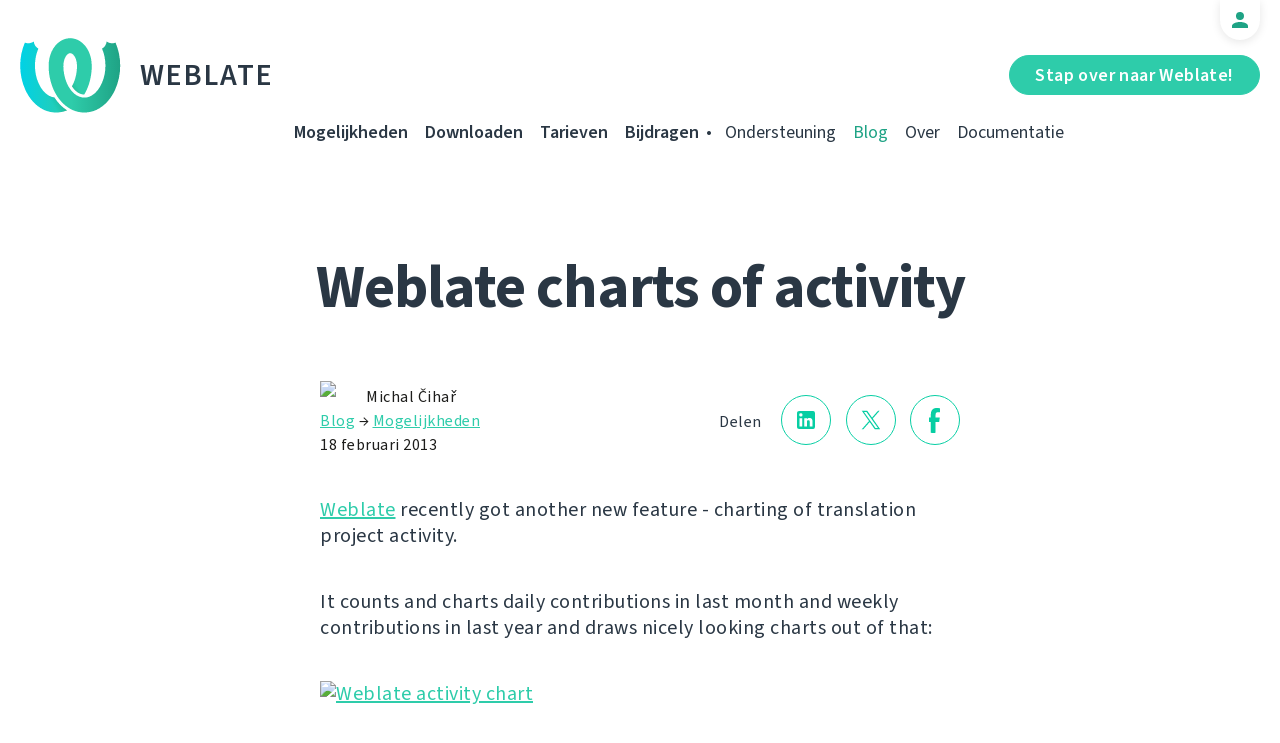

--- FILE ---
content_type: text/html; charset=utf-8
request_url: https://weblate.org/nl/news/archive/weblate-charts-activity/
body_size: 5117
content:




<!DOCTYPE html>
<html lang="nl"
      dir="ltr">
  <head>
    <meta charset="utf-8">
    <meta http-equiv="x-ua-compatible" content="ie=edge">
    <meta name="viewport" content="width=device-width, initial-scale=1.0" />
    <link rel="stylesheet" href="/static/CACHE/css/output.ba287248b93a.css" type="text/css">

    <link rel="stylesheet" href="/static/vendor/font-source/source-sans-3.css">
    <link rel="stylesheet" href="/static/vendor/font-source/source-code-pro.css">

    <meta name="robots" content="index, follow" />
    <title>
  Weblate charts of activity

</title>
    <meta name="description" content="
  
    Weblate recently got another new feature - charting of translation project activity.

  
" />
    <meta name="keywords"
          content="Weblate,Git,gettext,resources,JSON,PO,MO,QTS,CAT,XLIFF,web,crowdsourcing,vertalen" />

    <link rel="author" href="mailto:info@weblate.org" />
    <meta name="copyright" content="Copyright © Weblate s.r.o." />

    <link rel="image_src" type="image/png" href="/static/weblate-128.png" />
    <link rel="icon" type="image/png" sizes="32x32" href="/static/logo-32.png">
    <link rel="icon" type="image/png" sizes="16x16" href="/static/logo-16.png">
    <link rel="apple-touch-icon" sizes="180x180" href="/static/weblate-180.png" />
    <link rel="mask-icon" href="/static/weblate-black.svg" color="#144d3f">
    <meta name="msapplication-TileColor" content="#144d3f">
    <meta name="msapplication-config" content="/browserconfig.xml">
    <link rel="manifest" href="/site.webmanifest">
    <meta name="theme-color" content="#144d3f">

    <meta property="og:image" content="https://weblate.org
       " />
      <meta property="og:url" content="https://weblate.org/nl/news/archive/weblate-charts-activity/" />
      <meta property="og:title" content="
  Weblate charts of activity

" />
      <meta property="og:site_name" content="Weblate" />
      <meta property="og:description" content="
  
    Weblate recently got another new feature - charting of translation project activity.

  
" />
      
  <meta property="og:type" content="article" />
  <meta property="article:published_time" content="2013-02-18T13:00:00+01:00" />
  <meta property="article:author" content="Michal Čihař" />
  <meta property="article:section" content="Mogelijkheden" />


      <meta name="twitter:card" content="summary_large_image" />
      <meta name="twitter:site" content="@WeblateOrg" />
      <meta property="fb:app_id" content="741121112629028" />
      <meta property="fb:page_id" content="371217713079025" />
      <link rel="alternate"
            type="application/rss+xml"
            href="https://weblate.org/feed/"
            title="Weblate blog feed (RSS)" />
      
        
          <link rel="alternate" hreflang="ar" href="/ar/news/archive/weblate-charts-activity/" />
        
      
        
          <link rel="alternate" hreflang="az" href="/az/news/archive/weblate-charts-activity/" />
        
      
        
          <link rel="alternate" hreflang="be" href="/be/news/archive/weblate-charts-activity/" />
        
      
        
          <link rel="alternate" hreflang="be-latn" href="/be-latn/news/archive/weblate-charts-activity/" />
        
      
        
          <link rel="alternate" hreflang="bg" href="/bg/news/archive/weblate-charts-activity/" />
        
      
        
          <link rel="alternate" hreflang="br" href="/br/news/archive/weblate-charts-activity/" />
        
      
        
          <link rel="alternate" hreflang="ca" href="/ca/news/archive/weblate-charts-activity/" />
        
      
        
          <link rel="alternate" hreflang="cs" href="/cs/news/archive/weblate-charts-activity/" />
        
      
        
          <link rel="alternate" hreflang="da" href="/da/news/archive/weblate-charts-activity/" />
        
      
        
          <link rel="alternate" hreflang="de" href="/de/news/archive/weblate-charts-activity/" />
        
      
        
          <link rel="alternate" hreflang="en" href="/en/news/archive/weblate-charts-activity/" />
        
      
        
          <link rel="alternate" hreflang="el" href="/el/news/archive/weblate-charts-activity/" />
        
      
        
          <link rel="alternate" hreflang="en-gb" href="/en-gb/news/archive/weblate-charts-activity/" />
        
      
        
          <link rel="alternate" hreflang="es" href="/es/news/archive/weblate-charts-activity/" />
        
      
        
          <link rel="alternate" hreflang="fi" href="/fi/news/archive/weblate-charts-activity/" />
        
      
        
          <link rel="alternate" hreflang="fr" href="/fr/news/archive/weblate-charts-activity/" />
        
      
        
          <link rel="alternate" hreflang="fur" href="/fur/news/archive/weblate-charts-activity/" />
        
      
        
          <link rel="alternate" hreflang="gl" href="/gl/news/archive/weblate-charts-activity/" />
        
      
        
          <link rel="alternate" hreflang="he" href="/he/news/archive/weblate-charts-activity/" />
        
      
        
          <link rel="alternate" hreflang="hu" href="/hu/news/archive/weblate-charts-activity/" />
        
      
        
          <link rel="alternate" hreflang="hr" href="/hr/news/archive/weblate-charts-activity/" />
        
      
        
          <link rel="alternate" hreflang="id" href="/id/news/archive/weblate-charts-activity/" />
        
      
        
          <link rel="alternate" hreflang="is" href="/is/news/archive/weblate-charts-activity/" />
        
      
        
          <link rel="alternate" hreflang="it" href="/it/news/archive/weblate-charts-activity/" />
        
      
        
          <link rel="alternate" hreflang="ja" href="/ja/news/archive/weblate-charts-activity/" />
        
      
        
          <link rel="alternate" hreflang="kab" href="/kab/news/archive/weblate-charts-activity/" />
        
      
        
          <link rel="alternate" hreflang="kk" href="/kk/news/archive/weblate-charts-activity/" />
        
      
        
          <link rel="alternate" hreflang="ko" href="/ko/news/archive/weblate-charts-activity/" />
        
      
        
          <link rel="alternate" hreflang="nb" href="/nb/news/archive/weblate-charts-activity/" />
        
      
        
      
        
          <link rel="alternate" hreflang="pl" href="/pl/news/archive/weblate-charts-activity/" />
        
      
        
          <link rel="alternate" hreflang="pt" href="/pt/news/archive/weblate-charts-activity/" />
        
      
        
          <link rel="alternate" hreflang="pt-br" href="/pt-br/news/archive/weblate-charts-activity/" />
        
      
        
          <link rel="alternate" hreflang="ro" href="/ro/news/archive/weblate-charts-activity/" />
        
      
        
          <link rel="alternate" hreflang="ru" href="/ru/news/archive/weblate-charts-activity/" />
        
      
        
          <link rel="alternate" hreflang="sk" href="/sk/news/archive/weblate-charts-activity/" />
        
      
        
          <link rel="alternate" hreflang="sl" href="/sl/news/archive/weblate-charts-activity/" />
        
      
        
          <link rel="alternate" hreflang="sq" href="/sq/news/archive/weblate-charts-activity/" />
        
      
        
          <link rel="alternate" hreflang="sr" href="/sr/news/archive/weblate-charts-activity/" />
        
      
        
          <link rel="alternate" hreflang="sr-latn" href="/sr-latn/news/archive/weblate-charts-activity/" />
        
      
        
          <link rel="alternate" hreflang="sv" href="/sv/news/archive/weblate-charts-activity/" />
        
      
        
          <link rel="alternate" hreflang="tr" href="/tr/news/archive/weblate-charts-activity/" />
        
      
        
          <link rel="alternate" hreflang="uk" href="/uk/news/archive/weblate-charts-activity/" />
        
      
        
          <link rel="alternate" hreflang="zh-hans" href="/zh-hans/news/archive/weblate-charts-activity/" />
        
      
        
          <link rel="alternate" hreflang="zh-hant" href="/zh-hant/news/archive/weblate-charts-activity/" />
        
      
      <meta name="google-site-verification"
            content="SSd77ql2j6xSOlvDHT2pO2r3ZMQQyMVTycyse-l9i6A" />
      <meta name="wot-verification" content="b166aac1728babda4ade" />
      <meta name="monetization" content="$ilp.uphold.com/ENU7fREdeZi9">
      <link href="https://mastodon.social/@nijel" rel="me">
    </head>
    <body class="page light
       ">
      <div class="line"></div>
      <header>
        <div class="row">
          <div class="logo">
            <a href="/nl/">Weblate</a>
          </div>
          
            <a href="/nl/user/" class="user-tab user-anonymous"></a>
          
          <a href="https://hosted.weblate.org/"
             class="button border small app"
             target="_blank">Stap over naar Weblate!</a>
          

<nav class="main-menu">
  <ul>
    <li class="">
      <a href="/nl/features/">Mogelijkheden</a>
    </li>
    <li class=" hide1025">
      <a href="/nl/download/">Downloaden</a>
    </li>
    <li class="">
      <a href="/nl/hosting/">Tarieven</a>
    </li>
    <li class="">
      <a href="/nl/contribute/">Bijdragen</a>
    </li>
    
    
    
    <li class="menu-light gethelp">
      <a href="/nl/support/">Ondersteuning</a>
    </li>
    <li class="menu-light active hide1025">
      <a href="/nl/news/">Blog</a>
    </li>
    <li class="menu-light hide890">
      <a href="/nl/about/">Over</a>
    </li>
    <li class="menu-light hide1100">
      <a href="https://docs.weblate.org/">Documentatie</a>
    </li>
    
  </ul>
</nav>

          
          <a href="#" class="menu-show"><span></span><span></span><span></span><span></span>Menu</a>
          
        </div>
      </header>

      

      

      
  <section class="content">
    <div class="row">
      <div class="wrap">
        <h1 class="section-title bold" lang="en" dir="ltr">Weblate charts of activity</h1>
        <div class="article big post">
          
          <div class="content">
            <div class="post-links post-links-top">
              <span>Delen</span>
              <a href="https://www.linkedin.com/sharing/share-offsite/?url=https://weblate.org/news/archive/weblate-charts-activity/&amp;title=Weblate charts of activity"
   class="icon icon-in"></a>
<a href="https://twitter.com/intent/tweet?text=Weblate charts of activity @WeblateOrg https://weblate.org/news/archive/weblate-charts-activity/"
   class="icon icon-tw"></a>
<a href="https://www.facebook.com/sharer.php?u=https://weblate.org/news/archive/weblate-charts-activity/"
   class="icon icon-fb"></a>

            </div>
            <div class="author">
              <div class="avatar">
                <img src="https://hosted.weblate.org/avatar/80/nijel.png" />
              </div>
              Michal Čihař
              <br />
              <a href="/nl/news/">Blog</a>  →  <a href="/nl/news/topic/feature/">Mogelijkheden</a>
              <br />
              18 februari 2013
            </div>
            <div lang="en" dir="ltr" class="entry"><p><a href="http://weblate.org/">Weblate</a> recently got another new feature - charting of translation project activity.</p>
<p>It counts and charts daily contributions in last month and weekly contributions in last year and draws nicely looking charts out of that:</p>
<p><a href="https://l10n.cihar.com/projects/weblate/"><img alt="Weblate activity chart" src="https://hosted.weblate.org/activity/month/weblate/" /></a></p>
<p>Originally I wanted to use some existing charting library and first implementation was actually done using <a href="https://bitbucket.org/lgs/pycha/wiki/Home">PyCha</a>, but in the end I ended up rendering charts using completely custom code, what allowed me to draw better graphs.</p></div>
          </div>
          <div class="clear"></div>
          <div class="post-footer">
            <div class="post-links">
              <h2>Delen met vrienden</h2>
              <a href="https://www.linkedin.com/sharing/share-offsite/?url=https://weblate.org/news/archive/weblate-charts-activity/&amp;title=Weblate charts of activity"
   class="icon icon-in"></a>
<a href="https://twitter.com/intent/tweet?text=Weblate charts of activity @WeblateOrg https://weblate.org/news/archive/weblate-charts-activity/"
   class="icon icon-tw"></a>
<a href="https://www.facebook.com/sharer.php?u=https://weblate.org/news/archive/weblate-charts-activity/"
   class="icon icon-fb"></a>

            </div>
            <h2>Andere onderwerpen</h2>
            <a class="button inline border rev small"
               href="/nl/news/topic/release/">Uitgave</a>
            <a class="button inline border rev small"
               href="/nl/news/topic/feature/">Mogelijkheden</a>
            <a class="button inline border rev small"
               href="/nl/news/topic/development/">Ontwikkeling</a>
            <a class="button inline border rev small"
               href="/nl/news/topic/localization/">Vertaling</a>
            <a class="button inline border rev small" href="/nl/news/topic/milestone/">Mijlpalen</a>
          </div>
        </div>
        <div class="related-posts">
          <div class="section-title">Gerelateerde artikelen</div>
          <div class="articles">
            
              <div class="article">


  <div class="img">
    <a href="/nl/news/archive/weblate-cdn-translate-static-pages-easily/">
      <img src="/media/images/cdn.jpg" />
    </a>
  </div>

<div class="content">
  <div class="date">17 september 2020</div>
  <h2>
    <a href="/nl/news/archive/weblate-cdn-translate-static-pages-easily/" lang="en" dir="ltr">Weblate CDN: translate static pages easily</a>
  </h2>
  <p lang="en" dir="ltr">Translate more with Weblate. Localize your static pages easily with Weblate CDN.</p>
</div>
</div>
            
              <div class="article">


  <div class="img">
    <a href="/nl/news/archive/vcs-less-operation/">
      <img src="/media/images/zip-upload.png" />
    </a>
  </div>

<div class="content">
  <div class="date">31 juli 2019</div>
  <h2>
    <a href="/nl/news/archive/vcs-less-operation/" lang="en" dir="ltr">Weblate goes beyond the code: VCS less operation</a>
  </h2>
  <p lang="en" dir="ltr">Weblate is now able to handle the files without a connection to the external repository.</p>
</div>
</div>
            
              <div class="article">


  <div class="img">
    <a href="/nl/news/archive/checking-real-text-width-and-managing-fonts-weblat/">
      <img src="/media/images/font-list.png" />
    </a>
  </div>

<div class="content">
  <div class="date">26 juni 2019</div>
  <h2>
    <a href="/nl/news/archive/checking-real-text-width-and-managing-fonts-weblat/" lang="en" dir="ltr">Checking real text size and managing fonts in Weblate</a>
  </h2>
  <p lang="en" dir="ltr">We have a new feature in Weblate we already mentioned in 3.7 release announcement.</p>
</div>
</div>
            
          </div>
          <div class="clear"></div>
          <a href="/nl/news/" class="button center">Terug naar blog</a>
        </div>
      </div>
    </div>
  </section>



      <footer>
        <div class="row">
          <a class="f-logo" href="/nl/">weblate</a>
          <div class="footicons">
            <a href="https://www.linkedin.com/company/weblate/"
               class="icon icon-in"
               title="LinkedIn"></a>
            <a href="https://twitter.com/WeblateOrg" class="icon icon-tw" title="X"></a>
            <a rel="me"
               href="https://fosstodon.org/@weblate"
               class="icon icon-mastodon"
               title="Mastodon"></a>
            <a href="https://www.facebook.com/WeblateOrg"
               class="icon icon-fb"
               title="Facebook"></a>
            <a href="https://github.com/WeblateOrg/weblate"
               class="icon icon-git"
               title="GitHub"></a>
            <!--
            	<a href="#" class="icon icon-yt"></a>
                -->
          </div>
          

<div class="langs">
  <a class="open-langs" href="#">
    
      
    
      
    
      
    
      
    
      
    
      
    
      
    
      
    
      
    
      
    
      
    
      
    
      
    
      
    
      
    
      
    
      
    
      
    
      
    
      
    
      
    
      
    
      
    
      
    
      
    
      
    
      
    
      
    
      
    
      Nederlands
    
      
    
      
    
      
    
      
    
      
    
      
    
      
    
      
    
      
    
      
    
      
    
      
    
      
    
      
    
      
    
  </a>

  <div class="langs-list">
    
      <ul>
        
          <li >
            <a href="/ar/news/archive/weblate-charts-activity/">العربية</a>
          </li>
        
          <li >
            <a href="/az/news/archive/weblate-charts-activity/">Azərbaycan</a>
          </li>
        
          <li >
            <a href="/be/news/archive/weblate-charts-activity/">Беларуская</a>
          </li>
        
          <li >
            <a href="/be-latn/news/archive/weblate-charts-activity/">Biełaruskaja</a>
          </li>
        
          <li >
            <a href="/bg/news/archive/weblate-charts-activity/">Български</a>
          </li>
        
          <li >
            <a href="/br/news/archive/weblate-charts-activity/">Brezhoneg</a>
          </li>
        
          <li >
            <a href="/ca/news/archive/weblate-charts-activity/">Català</a>
          </li>
        
          <li >
            <a href="/cs/news/archive/weblate-charts-activity/">Čeština</a>
          </li>
        
          <li >
            <a href="/da/news/archive/weblate-charts-activity/">Dansk</a>
          </li>
        
          <li >
            <a href="/de/news/archive/weblate-charts-activity/">Deutsch</a>
          </li>
        
          <li >
            <a href="/en/news/archive/weblate-charts-activity/">English</a>
          </li>
        
          <li >
            <a href="/el/news/archive/weblate-charts-activity/">Ελληνικά</a>
          </li>
        
          <li >
            <a href="/en-gb/news/archive/weblate-charts-activity/">English (United Kingdom)</a>
          </li>
        
          <li >
            <a href="/es/news/archive/weblate-charts-activity/">Español</a>
          </li>
        
          <li >
            <a href="/fi/news/archive/weblate-charts-activity/">Suomi</a>
          </li>
        
      </ul>
    
      <ul>
        
          <li >
            <a href="/fr/news/archive/weblate-charts-activity/">Français</a>
          </li>
        
          <li >
            <a href="/fur/news/archive/weblate-charts-activity/">Furlan</a>
          </li>
        
          <li >
            <a href="/gl/news/archive/weblate-charts-activity/">Galego</a>
          </li>
        
          <li >
            <a href="/he/news/archive/weblate-charts-activity/">עברית</a>
          </li>
        
          <li >
            <a href="/hu/news/archive/weblate-charts-activity/">Magyar</a>
          </li>
        
          <li >
            <a href="/hr/news/archive/weblate-charts-activity/">Hrvatski</a>
          </li>
        
          <li >
            <a href="/id/news/archive/weblate-charts-activity/">Indonesia</a>
          </li>
        
          <li >
            <a href="/is/news/archive/weblate-charts-activity/">Íslenska</a>
          </li>
        
          <li >
            <a href="/it/news/archive/weblate-charts-activity/">Italiano</a>
          </li>
        
          <li >
            <a href="/ja/news/archive/weblate-charts-activity/">日本語</a>
          </li>
        
          <li >
            <a href="/kab/news/archive/weblate-charts-activity/">Taqbaylit</a>
          </li>
        
          <li >
            <a href="/kk/news/archive/weblate-charts-activity/">Қазақ тілі</a>
          </li>
        
          <li >
            <a href="/ko/news/archive/weblate-charts-activity/">한국어</a>
          </li>
        
          <li >
            <a href="/nb/news/archive/weblate-charts-activity/">Norsk bokmål</a>
          </li>
        
          <li class="active">
            <a href="/nl/news/archive/weblate-charts-activity/">Nederlands</a>
          </li>
        
      </ul>
    
      <ul>
        
          <li >
            <a href="/pl/news/archive/weblate-charts-activity/">Polski</a>
          </li>
        
          <li >
            <a href="/pt/news/archive/weblate-charts-activity/">Português</a>
          </li>
        
          <li >
            <a href="/pt-br/news/archive/weblate-charts-activity/">Português brasileiro</a>
          </li>
        
          <li >
            <a href="/ro/news/archive/weblate-charts-activity/">Română</a>
          </li>
        
          <li >
            <a href="/ru/news/archive/weblate-charts-activity/">Русский</a>
          </li>
        
          <li >
            <a href="/sk/news/archive/weblate-charts-activity/">Slovenčina</a>
          </li>
        
          <li >
            <a href="/sl/news/archive/weblate-charts-activity/">Slovenščina</a>
          </li>
        
          <li >
            <a href="/sq/news/archive/weblate-charts-activity/">Shqip</a>
          </li>
        
          <li >
            <a href="/sr/news/archive/weblate-charts-activity/">Српски</a>
          </li>
        
          <li >
            <a href="/sr-latn/news/archive/weblate-charts-activity/">Srpski</a>
          </li>
        
          <li >
            <a href="/sv/news/archive/weblate-charts-activity/">Svenska</a>
          </li>
        
          <li >
            <a href="/tr/news/archive/weblate-charts-activity/">Türkçe</a>
          </li>
        
          <li >
            <a href="/uk/news/archive/weblate-charts-activity/">Українська</a>
          </li>
        
          <li >
            <a href="/zh-hans/news/archive/weblate-charts-activity/">简体中文</a>
          </li>
        
          <li >
            <a href="/zh-hant/news/archive/weblate-charts-activity/">正體中文</a>
          </li>
        
      </ul>
    
    <div class="bottom">
      
        →
      
      <a href="/nl/contribute/#translate">Help met vertalen</a>
    </div>
  </div>
</div>

          

<nav class="main-menu">
  <ul>
    <li class="">
      <a href="/nl/features/">Mogelijkheden</a>
    </li>
    <li class=" hide1025">
      <a href="/nl/download/">Downloaden</a>
    </li>
    <li class="">
      <a href="/nl/hosting/">Tarieven</a>
    </li>
    <li class="">
      <a href="/nl/contribute/">Bijdragen</a>
    </li>
    
      <li class="">
        <a href="/nl/donate/">Doneren</a>
      </li>
    
    
      <li class="">
        <a href="/nl/careers/">Werken bij</a>
      </li>
    
    
    <li class="menu-light gethelp">
      <a href="/nl/support/">Ondersteuning</a>
    </li>
    <li class="menu-light active hide1025">
      <a href="/nl/news/">Blog</a>
    </li>
    <li class="menu-light hide890">
      <a href="/nl/about/">Over</a>
    </li>
    <li class="menu-light hide1100">
      <a href="https://docs.weblate.org/">Documentatie</a>
    </li>
    
  </ul>
</nav>

          <div class="clear"></div>
          <div class="footer-center">
            <a href="https://status.weblate.org/" class="service-status">Dienststatus</a>
          </div>
          <div class="footer-left">
            Copyright © Weblate s.r.o. • <a href="https://docs.weblate.org/nl/latest/contributing/license.html">Licentie: GNU GPLv3+</a>
          </div>
          <div class="footer-right">
            <a href="/nl/terms/">Voorwaarden</a> • <a href="/nl/privacy/">Privacy</a> • Ontwerp door <a href="https://vitavalka.com/">Vita Valka</a>
          </div>
        </div>
      </footer>
      <section class="mobile-menu">
        <div class="logo">
          <a href="/nl/">Weblate</a>
        </div>
        

<nav class="main-menu">
  <ul>
    <li class="">
      <a href="/nl/features/">Mogelijkheden</a>
    </li>
    <li class=" hide1025">
      <a href="/nl/download/">Downloaden</a>
    </li>
    <li class="">
      <a href="/nl/hosting/">Tarieven</a>
    </li>
    <li class="">
      <a href="/nl/contribute/">Bijdragen</a>
    </li>
    
      <li class="">
        <a href="/nl/donate/">Doneren</a>
      </li>
    
    
      <li class="">
        <a href="/nl/careers/">Werken bij</a>
      </li>
    
    
      
      <li class="">
        <a href="/nl/discover/">Ontdekken</a>
      </li>
    
    <li class="menu-light gethelp">
      <a href="/nl/support/">Ondersteuning</a>
    </li>
    <li class="menu-light active hide1025">
      <a href="/nl/news/">Blog</a>
    </li>
    <li class="menu-light hide890">
      <a href="/nl/about/">Over</a>
    </li>
    <li class="menu-light hide1100">
      <a href="https://docs.weblate.org/">Documentatie</a>
    </li>
    
      <li class="menu-light">
        <a href="https://hosted.weblate.org/" target="_blank">Stap over naar Weblate!</a>
      </li>
    
  </ul>
</nav>

        

<div class="langs">
  <a class="open-langs" href="#">
    
      
    
      
    
      
    
      
    
      
    
      
    
      
    
      
    
      
    
      
    
      
    
      
    
      
    
      
    
      
    
      
    
      
    
      
    
      
    
      
    
      
    
      
    
      
    
      
    
      
    
      
    
      
    
      
    
      
    
      Nederlands
    
      
    
      
    
      
    
      
    
      
    
      
    
      
    
      
    
      
    
      
    
      
    
      
    
      
    
      
    
      
    
  </a>

  <div class="langs-list">
    
      <ul>
        
          <li >
            <a href="/ar/news/archive/weblate-charts-activity/">العربية</a>
          </li>
        
          <li >
            <a href="/az/news/archive/weblate-charts-activity/">Azərbaycan</a>
          </li>
        
          <li >
            <a href="/be/news/archive/weblate-charts-activity/">Беларуская</a>
          </li>
        
          <li >
            <a href="/be-latn/news/archive/weblate-charts-activity/">Biełaruskaja</a>
          </li>
        
          <li >
            <a href="/bg/news/archive/weblate-charts-activity/">Български</a>
          </li>
        
          <li >
            <a href="/br/news/archive/weblate-charts-activity/">Brezhoneg</a>
          </li>
        
          <li >
            <a href="/ca/news/archive/weblate-charts-activity/">Català</a>
          </li>
        
          <li >
            <a href="/cs/news/archive/weblate-charts-activity/">Čeština</a>
          </li>
        
          <li >
            <a href="/da/news/archive/weblate-charts-activity/">Dansk</a>
          </li>
        
          <li >
            <a href="/de/news/archive/weblate-charts-activity/">Deutsch</a>
          </li>
        
          <li >
            <a href="/en/news/archive/weblate-charts-activity/">English</a>
          </li>
        
          <li >
            <a href="/el/news/archive/weblate-charts-activity/">Ελληνικά</a>
          </li>
        
          <li >
            <a href="/en-gb/news/archive/weblate-charts-activity/">English (United Kingdom)</a>
          </li>
        
          <li >
            <a href="/es/news/archive/weblate-charts-activity/">Español</a>
          </li>
        
          <li >
            <a href="/fi/news/archive/weblate-charts-activity/">Suomi</a>
          </li>
        
      </ul>
    
      <ul>
        
          <li >
            <a href="/fr/news/archive/weblate-charts-activity/">Français</a>
          </li>
        
          <li >
            <a href="/fur/news/archive/weblate-charts-activity/">Furlan</a>
          </li>
        
          <li >
            <a href="/gl/news/archive/weblate-charts-activity/">Galego</a>
          </li>
        
          <li >
            <a href="/he/news/archive/weblate-charts-activity/">עברית</a>
          </li>
        
          <li >
            <a href="/hu/news/archive/weblate-charts-activity/">Magyar</a>
          </li>
        
          <li >
            <a href="/hr/news/archive/weblate-charts-activity/">Hrvatski</a>
          </li>
        
          <li >
            <a href="/id/news/archive/weblate-charts-activity/">Indonesia</a>
          </li>
        
          <li >
            <a href="/is/news/archive/weblate-charts-activity/">Íslenska</a>
          </li>
        
          <li >
            <a href="/it/news/archive/weblate-charts-activity/">Italiano</a>
          </li>
        
          <li >
            <a href="/ja/news/archive/weblate-charts-activity/">日本語</a>
          </li>
        
          <li >
            <a href="/kab/news/archive/weblate-charts-activity/">Taqbaylit</a>
          </li>
        
          <li >
            <a href="/kk/news/archive/weblate-charts-activity/">Қазақ тілі</a>
          </li>
        
          <li >
            <a href="/ko/news/archive/weblate-charts-activity/">한국어</a>
          </li>
        
          <li >
            <a href="/nb/news/archive/weblate-charts-activity/">Norsk bokmål</a>
          </li>
        
          <li class="active">
            <a href="/nl/news/archive/weblate-charts-activity/">Nederlands</a>
          </li>
        
      </ul>
    
      <ul>
        
          <li >
            <a href="/pl/news/archive/weblate-charts-activity/">Polski</a>
          </li>
        
          <li >
            <a href="/pt/news/archive/weblate-charts-activity/">Português</a>
          </li>
        
          <li >
            <a href="/pt-br/news/archive/weblate-charts-activity/">Português brasileiro</a>
          </li>
        
          <li >
            <a href="/ro/news/archive/weblate-charts-activity/">Română</a>
          </li>
        
          <li >
            <a href="/ru/news/archive/weblate-charts-activity/">Русский</a>
          </li>
        
          <li >
            <a href="/sk/news/archive/weblate-charts-activity/">Slovenčina</a>
          </li>
        
          <li >
            <a href="/sl/news/archive/weblate-charts-activity/">Slovenščina</a>
          </li>
        
          <li >
            <a href="/sq/news/archive/weblate-charts-activity/">Shqip</a>
          </li>
        
          <li >
            <a href="/sr/news/archive/weblate-charts-activity/">Српски</a>
          </li>
        
          <li >
            <a href="/sr-latn/news/archive/weblate-charts-activity/">Srpski</a>
          </li>
        
          <li >
            <a href="/sv/news/archive/weblate-charts-activity/">Svenska</a>
          </li>
        
          <li >
            <a href="/tr/news/archive/weblate-charts-activity/">Türkçe</a>
          </li>
        
          <li >
            <a href="/uk/news/archive/weblate-charts-activity/">Українська</a>
          </li>
        
          <li >
            <a href="/zh-hans/news/archive/weblate-charts-activity/">简体中文</a>
          </li>
        
          <li >
            <a href="/zh-hant/news/archive/weblate-charts-activity/">正體中文</a>
          </li>
        
      </ul>
    
    <div class="bottom">
      
        →
      
      <a href="/nl/contribute/#translate">Help met vertalen</a>
    </div>
  </div>
</div>

      </section>

      <script src="/static/CACHE/js/output.bd47045a3676.js"></script>
    </body>
  </html>


--- FILE ---
content_type: text/css
request_url: https://weblate.org/static/CACHE/css/output.ba287248b93a.css
body_size: 28252
content:
button,hr,input{overflow:visible}audio,canvas,progress,video{display:inline-block}progress,sub,sup{vertical-align:baseline}[type="checkbox"],[type="radio"],legend{box-sizing:border-box;padding:0}html{line-height:1.15;-webkit-text-size-adjust:100%}article,aside,details,figcaption,figure,footer,header,main,menu,nav,section{display:block}h1{font-size:2em;margin:0.67em 0}figure{margin:1em 40px}hr{box-sizing:content-box;height:0}a{background-color:transparent;text-decoration-skip-ink:auto}a img,a svg,a button{text-decoration:none}abbr[title]{border-bottom:none;text-decoration:underline dotted}b,strong{font-weight:bolder}dfn{font-style:italic}mark{background-color:#ff0;color:#000}small{font-size:80%}sub,sup{font-size:75%;line-height:0;position:relative}sub{bottom:-0.25em}sup{top:-0.5em}audio:not([controls]){display:none;height:0}svg:not(:root){overflow:hidden}button,input,optgroup,select,textarea{font-family:"Source Sans 3",Arial,sans-serif;font-size:100%;line-height:1.15;margin:0}button,select{text-transform:none}[type="reset"],[type="submit"],button,html [type="button"]{-webkit-appearance:button}[type="button"]::-moz-focus-inner,[type="reset"]::-moz-focus-inner,[type="submit"]::-moz-focus-inner,button::-moz-focus-inner{border-style:none;padding:0}[type="button"]:-moz-focusring,[type="reset"]:-moz-focusring,[type="submit"]:-moz-focusring,button:-moz-focusring{outline:ButtonText dotted 1px}fieldset{padding:0.35em 0.75em 0.625em}legend{color:inherit;display:table;max-width:100%;white-space:normal}textarea{overflow:auto}[type="number"]::-webkit-inner-spin-button,[type="number"]::-webkit-outer-spin-button{height:auto}[type="search"]{-webkit-appearance:textfield;outline-offset:-2px}[type="search"]::-webkit-search-cancel-button,[type="search"]::-webkit-search-decoration{-webkit-appearance:none}::-webkit-file-upload-button{-webkit-appearance:button;font:inherit}summary{display:list-item}[hidden],template{display:none}html,body{box-sizing:border-box;margin:0;padding:0}*,*::before,*::after{box-sizing:inherit}body{font-family:"Source Sans 3",Arial,sans-serif;color:#2a3744;font-size:16px;letter-spacing:normal;font-weight:400;transition:all 0.5s cubic-bezier(0.645,0.045,0.355,1);overflow-x:hidden;text-rendering:optimizeLegibility!important}code,kbd,pre,samp{font-family:"Source Code Pro",monospace;font-size:20px}pre{width:100%;padding:20px 30px;color:#2a3744;letter-spacing:0;overflow:auto;line-height:30px;border-radius:20px;margin:0 0 100px;background-color:#f8f9f9}header{width:100%;position:absolute;z-index:333;left:0;top:0;padding:38px 0}html[dir="rtl"] header{left:unset;right:0}a,input.link,input.button{cursor:pointer;transition:all 300ms linear;text-decoration:none}input.link{background:none;border:none}img{border-style:none;width:auto;max-width:100%}p{margin:0}.row{margin:0 auto;max-width:1330px;width:100%;padding:0 20px}header .row{position:relative}.logo{float:left}html[dir="rtl"] .logo{float:right}.logo a{background-image:url("/static/img/logo.svg?e44b1845eeec");background-position:left center;background-repeat:no-repeat;background-size:auto 100%;color:#fff;font-size:30px;font-weight:600;letter-spacing:2px;text-transform:uppercase;padding-left:120px;height:75px;float:left;line-height:75px}html[dir="rtl"] .logo a{background-position:right center;padding-right:120px;padding-left:unset;float:right}.logo a:hover{opacity:0.7}.user-tab{display:block;position:absolute;top:-38px;right:20px;height:40px;width:40px;border-radius:0 0 20px 20px;background-color:#fff;box-shadow:0 2px 10px 0 rgba(0,0,0,0.1);text-align:center;padding-top:4px}html[dir="rtl"] .user-tab{right:unset;left:20px}.user-anonymous{background-image:url("/static/img/icon-user.svg?1aac2da75a13");background-repeat:no-repeat;background-size:16px 16px;background-position:center center}.user-anonymous:hover{height:45px;background-image:url("/static/img/icon-user-black.svg?1aac2da75a13")}.user-tab img{border-radius:50%}.user-logout{display:block;position:absolute;top:-24px;right:80px;color:#1fa385;font-size:14px;letter-spacing:0;line-height:18px;border:none;background:transparent;cursor:pointer}html[dir="rtl"] .user-logout{right:unset;left:80px}.user-logout:hover{color:#2eccaa}a.button.app{float:right;min-width:140px;border:1px solid #fff;margin:17px 0 0 15px}html[dir="rtl"] a.button.app{float:left;margin:17px 15px 0 0}.main-menu{margin-top:26px;margin-left:10px;float:left;text-align:right}html[dir="rtl"] .main-menu{margin-right:10px;float:right;text-align:left}.main-menu ul{list-style:none;padding:0;margin:0}.main-menu ul li{display:inline-block}.main-menu ul li:hover ul{display:block}.main-menu ul li a{color:#fff;font-weight:600;font-size:18px;line-height:23px;padding:0 10px 10px;border-bottom:1px solid transparent}.main-menu ul li.menu-light a{font-weight:normal}.main-menu ul li.gethelp::before{content:"•";color:#fff;font-size:18px;display:inline-block}body.light .main-menu ul li.gethelp::before{color:#2a3744}body.light .logo a{color:#2a3744}.main-menu ul li:hover>a,body.light .main-menu ul li:hover>a{color:#1fa385;border-color:#1fa385}.main-menu ul li.active a,body.light .main-menu ul li.active a{color:#1fa385}header .menu-show{position:absolute;right:28px;top:10px;display:none;width:25px;font-size:0;height:28px;padding-top:55px;z-index:15;transform:rotate(0deg);transition:300ms linear;cursor:pointer;text-transform:uppercase}html[dir="rtl"] header .menu-show{right:unset;left:28px}header .menu-show span{position:absolute;left:0;display:block;width:25px;height:2px;background:#1fa385;opacity:1;transform:rotate(0deg);transition:0.25s ease-in-out}html[dir="rtl"] header .menu-show span{left:unset;right:0}header .menu-show span:nth-child(1){top:18px}header .menu-show span:nth-child(2),header .menu-show span:nth-child(3){top:26px}header .menu-show span:nth-child(4){top:34px}.open-mobile header .menu-show span:nth-child(1){top:23px;left:50%;width:0%}html[dir="rtl"] .open-mobile header .menu-show span:nth-child(1){left:unset;right:50%}.open-mobile header .menu-show span:nth-child(2){transform:rotate(45deg);top:26px}html[dir="rtl"] .open-mobile header .menu-show span:nth-child(2){transform:rotate(-45deg);top:26px}.open-mobile header .menu-show span:nth-child(3){transform:rotate(-45deg);top:26px}.open-mobile header .menu-show span:nth-child(4){top:20px;left:50%;width:0%}html[dir="rtl"] .open-mobile header .menu-show span:nth-child(4){left:unset;right:50%}.mobile-menu{display:none;position:absolute;width:200px!important;height:100vh;transition:all 0.5s cubic-bezier(0.645,0.045,0.355,1);background-color:#1fa385;top:0;right:0;min-height:500px;z-index:999;transform:translate3d(200px,0,0);text-align:left!important;margin:0!important;padding:20px!important}html[dir="rtl"] .mobile-menu{right:unset;left:0;transform:translate3d(-200px,0,0);text-align:right!important}.is-visible{display:block!important}.mobile-menu .logo a{line-height:45px;height:45px;background-image:url([data-uri]);color:#fff!important;font-size:20px;background-size:auto 23px;padding-left:45px}html[dir="rtl"] .menu-show .logo a{padding-left:0;padding-right:45px}.mobile-menu .main-menu{padding:0 10px!important;width:100%;margin-top:5px}.mobile-menu .main-menu ul{display:block}.mobile-menu .main-menu ul li{width:100%;margin:5px 0;text-align:left!important}html[dir="rtl"] .mobile-menu .main-menu ul li{text-align:right!important}.mobile-menu .main-menu ul li.gethelp::before{display:none}.mobile-menu li a{padding:0!important;font-size:20px!important;font-weight:400!important;color:#fff!important}.mobile-menu .langs{float:left;position:absolute;bottom:60px}html[dir="rtl"] .mobile-menu .langs{float:right}.mobile-menu li:hover>a{color:#2eccaa!important}body.open-mobile{transform:translate3d(-200px,0,0)}body.open-mobile.light header .menu-show span{background:#1fa385}section{width:100%;float:left}html[dir="rtl"] section{float:right}a.button,input.button{background-color:#2eccaa;min-height:50px;min-width:180px;color:#fff;font-size:18px;line-height:normal;border:1px solid transparent;padding:12px 25px;display:table;font-weight:600;text-align:center;letter-spacing:0.4px;border-radius:30px}a.button:hover,input.button:hover{background-color:#fff;color:#2eccaa;border-color:#2eccaa}a.button.inline,input.button.inline{display:inline-block;margin:0 15px 15px}a.button.right,input.button.right{float:right}html[dir="rtl"] a.button.right,html[dir="rtl"] input.button.right{float:left}a.button.left,input.button.left{float:left}html[dir="rtl"] a.button.left,html[dir="rtl"] input.button.left{float:right}a.button.border,input.button.border{background:none;border:1px solid #fff}a.button.border.rev,input.button.border.rev{background-color:#fff;border:1px solid #2eccaa;color:#1fa385}a.button.border.rev:hover,input.button.border.rev:hover{background:#2eccaa;color:#fff}.button.black{background-color:#2a3744}.button.black:hover{color:#2a3744;background-color:#fff;border-color:#2a3744}a.button.border:hover,input.button.border:hover{color:#1fa385;border-color:#1fa385}a.button.app:hover{background-color:#fff;color:#2eccaa;border-color:#2eccaa}a.button.small,input.button.small{padding:7px 25px;min-height:40px}a.button.center,input.button.center{margin:0 auto}.main-box{background-position:center top;background-repeat:no-repeat;background-color:#125252;position:relative;color:#fff;text-align:center;min-height:650px;background-image:url("/static/img/main-box.jpg?44fd18aa240f")}.main-box .box{width:100%;font-size:16px;padding-top:250px}.main-box .box h1{color:#fff;font-size:60px;font-weight:400;margin:0 0 30px;letter-spacing:-1px;line-height:75px;text-align:center}.main-box .box h1 strong{font-weight:700}.main-box .box p{font-size:20px;letter-spacing:0.5px;line-height:30px;text-align:center;max-width:820px;display:block;margin:0 auto 40px}section.content{padding:80px 0}section.messages + section.content{margin-top:0!important}div.alert{font-weight:600;height:50px;font-size:18px;line-height:48px;border:1px solid transparent;padding:0 25px;letter-spacing:0.4px;border-radius:30px}div.alert.error{background-color:#f6664c;border-color:red;color:white}div.alert.info{border-color:#2eccaa}div.alert.success{border-color:#2eccaa}div.alert.warning{border-color:red}ul.errorlist{list-style:none;font-weight:600;color:red}div.wrap{width:100%;float:left;margin-bottom:80px}.wrap .alert{min-height:50px;height:fit-content}html[dir="rtl"] div.wrap{float:right}section.messages div.wrap{margin-bottom:0}.section-title{color:#2a3744;font-size:18px;text-align:center;font-weight:300;letter-spacing:2px;line-height:23px;margin:0 0 35px;text-transform:uppercase}.section-title.bold{font-weight:700}.supporters{text-align:center}.supporters img{margin:0 25px 50px;vertical-align:middle}.half{float:left;width:50%}html[dir="rtl"] .half{float:right}.countries{background-image:url("/static/img/world-map.png?27b0ca9559b1");background-position:left center;background-repeat:no-repeat;background-size:auto 450px;margin-bottom:100px}html[dir="rtl"] .countries{background-position:right center}.countries .half-text{max-width:425px;margin-left:110px}html[dir="rtl"] .countries .half-text{margin-left:0;margin-right:110px}.countries .countries-number{margin-bottom:30px;font-size:60px;font-weight:200;letter-spacing:-1.5px;line-height:44px;padding-top:60px}.countries .half-text h2{color:#2a3744;font-size:40px;font-weight:bold;letter-spacing:-1px;margin-bottom:30px;line-height:44px}.countries .half-text p{font-size:20px;letter-spacing:0.5px;line-height:25px}.countries .half-translations{min-height:520px;float:right;max-width:630px;border-radius:50px;background-color:#fff;padding:20px;box-shadow:0 2px 10px 0 rgba(0,0,0,0.1)}html[dir="rtl"] .countries .half-translations{float:left}.trans-item{min-height:60px;width:47.5%;color:#2a3744;display:inline-table;margin-left:4%;margin-bottom:4%;border:1px solid #b3f0f6;border-radius:30px;padding:10px 25px}html[dir="rtl"] .trans-item{margin-left:0;margin-right:4%}.trans-item:nth-child(2n + 1){margin-left:0}html[dir="rtl"] .trans-item:nth-child(2n + 1){margin-right:0}.trans-item .trans-title{font-size:16px;margin-bottom:5px;line-height:20px}.trans-item .trans-project{font-size:12px;letter-spacing:0.86px;line-height:15px;text-transform:uppercase;padding-left:10px;white-space:nowrap;overflow:hidden;width:220px}html[dir="rtl"] .trans-item .trans-project{padding-left:0;padding-right:10px}.trans-item .trans-project a{color:#1fa385;font-size:12px;letter-spacing:0.86px;line-height:15px}.trans-bottom{background-image:url("/img/activity.svg");background-repeat:no-repeat;background-position:right center;width:100%;float:left;padding:5px 0}html[dir="rtl"] .trans-bottom{background-position:left center;float:right}.trans-number{color:#2a3744;font-size:40px;font-weight:300;letter-spacing:-1px;line-height:44px;padding-left:30px;margin-bottom:5px}html[dir="rtl"] .trans-number{padding-left:0;padding-right:30px}.trans-days{color:#2a3744;font-size:18px;letter-spacing:2px;line-height:23px;padding-left:40px;text-transform:uppercase}html[dir="rtl"] .trans-days{padding-left:0;padding-right:40px}.features .f-box{display:inline-table;margin:0 0 50px;width:33%;padding:0 3%;font-size:20px}.features .f-box .icon{border:1px solid #2eccaa;border-radius:50%;width:80px;height:80px;display:block;margin:0 auto 30px;position:relative}.features .f-box .icon img{height:50%;width:50%;top:25%;position:relative}.features .f-box h3{color:#1fa385;font-size:26px;font-weight:400;margin-bottom:20px;letter-spacing:-0.5px;line-height:33px}.features .f-box p{line-height:140%;max-width:330px;margin:0 auto;display:block}.features .f-box a{color:#000}.features{text-align:center}section.pricing{background-color:#d5f5ee;padding:80px 0}section.pricing h2.section-title{font-size:40px;letter-spacing:-0.5px;text-transform:none;margin-bottom:65px}section.pricing h2.section-title strong{font-weight:700}section.pricing .box{min-height:520px;max-width:410px;padding-top:40px;width:31.333%;float:left;margin-left:3%;margin-bottom:40px;border-radius:30px;background-color:#fff;box-shadow:0 2px 10px 0 rgba(0,0,0,0.2)}html[dir="rtl"] section.pricing .box{float:right;margin-left:0;margin-right:3%}section.pricing .pricing-tabs,.pricing-table-tabs-menu ul{list-style:none;padding:0;margin:0;border-top:1px solid #c0efe4;border-bottom:1px solid #c0efe4;width:100%}section.pricing .pricing-tabs{text-align:center}section.pricing .pricing-tabs li,.pricing-table-tabs-menu ul li{line-height:50px;height:50px;cursor:pointer;color:#1fa385;padding:0 10px;font-size:18px;float:left;margin-right:5px;font-weight:600;text-align:center;border-radius:30px}section.pricing .pricing-tabs li{float:none;display:inline-block}section.pricing .pricing-tabs li.current,.pricing-table-tabs-menu ul li.current{color:#fff;background-color:#2eccaa}section.pricing .tab-content,.pricing-table-tabs .tab-content{display:none;padding-top:10px}section.pricing .tab-content.current,.pricing-table-tabs .tab-content.current{display:block}section.pricing .box h3{font-size:28px;font-weight:700;letter-spacing:-0.5px;line-height:36px;margin:0 0 5px;text-align:center}section.pricing .box h3.green{color:#1fa385}section.pricing .box p{font-size:20px;letter-spacing:0.5px;line-height:25px;text-align:center;margin-bottom:90px}section.pricing .box.box-tabs p{margin-bottom:28px}section.pricing .box table{padding:0 40px;width:100%;font-size:20px;letter-spacing:0.5px;line-height:25px;margin-bottom:20px}section.pricing .box table td{padding:7px 0}section.pricing .box table tr td:nth-child(2){text-align:right}html[dir="rtl"] section.pricing .box table tr td:nth-child(2){text-align:left}section.pricing .box .box-price{font-size:18px;letter-spacing:2px;line-height:40px;text-align:center;width:100%;min-height:150px;position:relative;text-transform:uppercase}section.pricing .box .box-price .save{color:#f6664c;font-size:20px;font-weight:600;letter-spacing:0.5px;text-transform:none;display:block;padding-bottom:5px}section.pricing .box .box-price .period{display:block;padding-top:10px;padding-bottom:-5px}section.pricing .box .first .box-price strong{padding-top:45px}section.pricing .box .box-price strong{font-size:50px;letter-spacing:-1px;text-transform:none;font-weight:400;display:block}section.pricing .box .box-price a{color:#1fa385;text-decoration:underline}section.pricing .box .box-price a:hover{text-decoration:none}section.pricing .box .half.first{border-right:1px solid #2eccaa}html[dir="rtl"] section.pricing .box .half.first{border-right:0;border-left:1px solid #2eccaa}section.pricing .box:first-child{margin-left:0}html[dir="rtl"] section.pricing .box:first-child{margin-right:0}section.pricing a.button{margin:0 auto}section.bottom{padding:100px 0}section.bottom .box{max-width:630px;padding:60px;color:#fff;float:left;width:48.5%;margin-left:3%;border-radius:30px;background-repeat:no-repeat;background-position:center center;background-size:cover}html[dir="rtl"] section.bottom .box{float:right;margin-right:3%}section.bottom .box:first-child{margin-left:0}section.bottom .box.join{background-color:#38f;background-image:url("/static/img/box-join.jpg?44fd18aa240f")}section.bottom .box.join a{position:absolute;bottom:40px}section.bottom .box.donate{background-color:#f6664c;background-image:url("/static/img/box-donate.jpg?44fd18aa240f")}section.bottom .box.donate a{position:absolute;bottom:40px}section.bottom .box .title{font-size:40px;letter-spacing:-1px;line-height:44px;margin-bottom:20px;font-weight:400}section.bottom .box .title strong{font-weight:700}section.bottom .box p{font-size:20px;letter-spacing:0.5px;line-height:25px;margin-bottom:70px}body.light .main-menu ul li a{color:#2a3744}body.light header a.button.app{color:#fff;background:#2eccaa;border-color:#2eccaa}body.light header a.button.app:hover{background-color:#2a3744;border-color:#2a3744;color:#fff}body.page section.content{margin-top:170px;padding-bottom:0}body.page section.content.no-mar{margin-top:0}.wrap h1,.wrap h2.section-title{color:#2a3744;font-size:60px;font-weight:400;letter-spacing:-1px;line-height:75px;text-align:center;margin:0 auto 60px auto;text-transform:none;max-width:850px}.wrap h2.section-title{font-size:44px;margin-bottom:15px}.article{width:48%;border-radius:30px;margin-bottom:60px;border:2px solid transparent;box-shadow:0 2px 10px 0 rgba(0,0,0,0.1);transition:all 300ms linear}.discover{width:calc(48% - 60px);max-width:570px;margin:0 30px 80px 30px}.article:hover{border-color:#2eccaa}.articles{display:flex;flex-wrap:wrap;justify-content:space-between}.article.big{max-width:850px;width:100%;display:block;margin:0 auto 80px}.article .img{border-radius:28px 28px 0 0;overflow:hidden;width:100%}.article.discover p{font-size:16px;letter-spacing:0.4px;line-height:22px}.discover p.projects{padding-top:10px}.layered{display:grid;justify-items:center;align-items:center}.layered>*{grid-column-start:1;grid-row-start:1}.discover-name{font-size:18px;color:#fff;font-weight:600;letter-spacing:3px;text-transform:uppercase}.discover-name span{padding-left:10px}html[dir="rtl"] .discover-name span{padding-left:0;padding-right:10px}.discover-name img,.discover-name span{vertical-align:middle}.discover p.projects a.project{display:inline-block;color:#e9eaec;border-radius:3px;background-color:#2a3744;font-size:14px;font-weight:600;letter-spacing:0;line-height:18px;padding:0.5px 5px;text-decoration:none;margin:0 5px 5px 0}.discover p.projects a.project:hover{color:#2eccaa}.search-bar{text-align:center;margin:0 auto 50px}.search-bar form{display:inline-block;width:630px;border:2px solid #bfc3c7;border-radius:35px}.search-bar input{margin:5px!important;display:inline-block;vertical-align:middle}.search-bar input.button{margin-right:-15px!important}html[dir="rtl"] .search-bar input.button{margin-right:0!important;margin-left:-15px!important}.search-input{width:400px;border:none;padding:0 20px;font-size:30px;letter-spacing:0}.search-input:focus{outline:none}.search-input::placeholder{font-size:30px;letter-spacing:0;line-height:38px}.discover-add{font-size:18px;padding:28px 45px}.article .content{border-radius:30px;background-color:#fff;padding:30px 40px 40px;width:100%}.article .img + .article .content{border-radius:0 0 30px 30px}.article .content .counts{font-size:18px;letter-spacing:0;line-height:22px;text-align:right}.article .content .date{color:#bfc3c7;font-size:12px;letter-spacing:0.86px;margin-bottom:10px;text-transform:uppercase}.article .content h2{letter-spacing:-1px;line-height:44px;margin:0 0 5px}.article .content h2 a{color:#2a3744;font-size:40px;font-weight:bold;transition:all 300ms linear;text-decoration:none}.article .content,p.article .content ul{color:#2a3744;font-size:20px;letter-spacing:0.5px;line-height:30px;transition:all 300ms linear}.article .content a,.article:hover h2 a,a.link{color:#2eccaa;text-decoration:underline}.article .content a.button{color:#fff;text-decoration:none;margin-top:10px}.article .content a.button:hover{color:#2eccaa}.float-right{float:right}html[dir="rtl"] .float-right{float:left}body.page section.bottom{padding-top:10px}.article.big.post{box-shadow:none;border:0}.article.big.post .img{margin-bottom:50px}.article.big.post .img img{border-radius:30px}.article.big.post .content{margin:0 auto;max-width:640px;display:block;padding:0}.article .post-links-top{float:right;max-width:250px;text-align:right;width:100%;padding-top:10px}html[dir="rtl"] .article .post-links-top{float:left;text-align:left}.article .post-links span{color:#2a3744;font-size:16px;margin-right:5px;position:relative;top:-18px}html[dir="rtl"] .article .post-links span{margin-right:0;margin-left:5px}.article .post-links a.icon{height:50px;width:50px;border:1px solid white;border-radius:25px;margin-left:10px;display:inline-block;background-position:center center;background-repeat:no-repeat;filter:invert(62%) sepia(92%) saturate(304%) hue-rotate(117deg) brightness(130%) contrast(141%);transition:none}html[dir="rtl"] .article .post-links a.icon{margin-left:0;margin-right:10px}.article .post-links a.icon:hover{filter:none;background-color:#1fa385;border-color:#1fa385}.post-footer h2{font-weight:normal}.post-footer .button{min-width:inherit}.article .author{float:left;max-width:300px;width:100%;color:#1d1d1b;font-size:16px;line-height:24px}html[dir="rtl"] .article .author{float:right}.article .author .avatar{float:left;margin-right:30px;border-radius:50%;margin-top:-5px}html[dir="rtl"] .article .author .avatar{float:right;margin-right:0;margin-left:30px}.entry{color:#2a3744;font-size:20px;float:left;width:100%;margin-top:40px}html[dir="rtl"] .entry{float:right}.entry p{line-height:26px;margin-bottom:40px}.entry img{margin-bottom:40px}.entry p.desc{font-size:26px;line-height:36px}.article .content .entry h2{font-size:30px;font-weight:600;line-height:38px;margin:0 0 15px}.entry blockquote{margin:5px 0 40px 0;padding-left:20px;border-left:20px solid #f6664c}html[dir="rtl"] .entry blockquote{padding-left:0;padding-right:20px;border-left:0;border-right:20px solid #f6664c}.entry blockquote p{margin-bottom:25px}.related-posts .article{width:30%}.related-posts .article h2{line-height:32px}.related-posts .article h2 a{font-size:28px;color:#1fa385}.related-posts{margin-top:100px}.related-posts .section-title{color:#2a3744;font-size:40px;letter-spacing:-1px;line-height:44px;text-transform:none;font-weight:400}.page-desc{display:block;margin:0 auto 50px;max-width:850px;text-align:center;font-size:20px;letter-spacing:0.5px;line-height:30px}.page-desc.small{font-size:16px}.page-desc p{margin-bottom:45px}.page-desc p.small{margin-bottom:5px}.page-desc p a{text-decoration:underline;color:#2eccaa}.page-desc a:hover{text-decoration:none}.section-title.min-m{margin-bottom:40px}.formats{background-color:#2eccaa;padding:20px 0;text-align:center}.format-item{height:30px;padding:0 0 0 10px;border-radius:5px;background-color:#144d3f;margin:10px 22px;display:inline-table;overflow:hidden;color:#fff;font-size:16px;font-weight:600}html[dir="rtl"] .format-item{padding:0 10px 0 0}.format-item span{font-size:14px;padding:0 12px;font-weight:400;margin:0 -1px 0 10px;line-height:30px;border-radius:0 5px 5px 0;display:inline-block;color:#fff;background-color:#1fa385}html[dir="rtl"] .format-item span{margin:0 10px -1px 0;border-radius:5px 0 0 5px}section.about{padding:100px 0 85px 0;text-align:center}section.contact{padding:0 0 100px 0;text-align:center}section.about .section-title,section.contact .section-title{font-size:60px;letter-spacing:-1px;line-height:75px;margin-bottom:30px;text-transform:none;font-weight:300}section.about p{font-size:20px;letter-spacing:0.5px;line-height:30px;max-width:850px;display:block;margin:0 auto 60px}.interface{background-color:#2a3744;color:#fff;padding:30px 0 0}.interface .row{position:relative;max-width:850px}.interface img.photo{display:block}.inter-title{font-size:40px;letter-spacing:-1px;line-height:44px;margin-bottom:30px;max-width:300px}.inter-checks{width:430px;position:absolute;top:-135px;right:20px;color:#bfc3c7;font-size:26px;letter-spacing:-0.5px;line-height:33px;text-align:right}html[dir="rtl"] .inter-checks{right:unset;left:20px;text-align:left}.inter-checks img{width:200px}.inter-checks .title{float:left;width:200px;padding-top:150px}html[dir="rtl"] .inter-checks .title{float:right}.inter-context{width:220px;position:absolute;top:90px;right:-225px;color:#bfc3c7;font-size:16px;letter-spacing:0.4px;line-height:24px}html[dir="rtl"] .inter-context{right:unset;left:-225px}.interface .title{font-size:26px;letter-spacing:-0.5px;line-height:33px;margin-bottom:15px}.inter-context p,.inter-fluent p{margin-bottom:20px}.inter-context img,.inter-fluent img,.inter-checks img{border-radius:3px;box-shadow:0 0 3px 1px #ccc}.inter-fluent{width:490px;position:absolute;bottom:-30px;left:-205px;color:#bfc3c7;font-size:16px;letter-spacing:0.4px;line-height:24px}html[dir="rtl"] .inter-fluent{left:unset;right:-205px}.inter-fluent .title,.inter-fluent p{width:200px}body.download{background-repeat:no-repeat;background-position:center top;background-image:url("/static/img/download-bg.jpg?67802fa01adf")}body.donate{background-repeat:no-repeat;background-position:center top;background-image:url("/static/img/donate-bg.jpg?67802fa01adf")}body.contribute{background-repeat:no-repeat;background-position:center top;background-image:url("/static/img/contribute-bg.jpg?67802fa01adf")}body.pricing{background-repeat:no-repeat;background-position:center top;background-image:url("/static/img/pricing-bg.jpg?67802fa01adf")}body.gethelp{background-repeat:no-repeat;background-position:center top;background-image:url("/static/img/gethelp-bg.jpg?67802fa01adf")}body.pfeatures{background-repeat:no-repeat;background-position:center top;background-image:url("/static/img/features-bg.jpg?67802fa01adf")}body.pabout{background-repeat:no-repeat;background-position:center top;background-image:url("/static/img/about-bg.jpg?67802fa01adf")}.donations-cols .col{width:calc(33.333% - 20px);float:left;margin-left:30px;border-radius:20px;background-color:#ccf6fa;text-align:center;position:relative}html[dir="rtl"] .donations-cols .col{float:right;margin-left:0;margin-right:30px}.donations-cols .col:first-child{margin-left:0}html[dir="rtl"] .donations-cols .col:first-child{margin-right:0}.donations-cols .col .title{padding:30px;font-size:28px;font-weight:bold;letter-spacing:-0.5px;line-height:36px;margin-bottom:195px}.donate.page .donations-cols .col .badges{padding-top:25px;border-top:1px solid #fff;position:absolute;bottom:0;width:100%}.donations-cols .col a.format-item,.box a.format-item{height:36px}.donations-cols .col a.format-item span,.box a.format-item span{line-height:36px}.donations-cols .col a.button{margin:25px auto 40px;min-width:140px}.di-section{float:left;width:100%;margin:50px 0}html[dir="rtl"] .di-section{float:right}.di-section:nth-child(2n + 0) .half-content{padding-left:21%;padding-right:2%}html[dir="rtl"] .di-section:nth-child(2n + 0) .half-content{padding-left:2%;padding-right:21%}.di-section:nth-child(2n + 0) .half-img{float:right;text-align:right}html[dir="rtl"] .di-section:nth-child(2n + 0) .half-img{float:left;text-align:left}.half-img.border img{border-radius:0 20px 20px 0}html[dir="rtl"] .half-img.border img{border-radius:20px 0 0 20px}.di-section .half-content{padding:40px 0 0 2%}html[dir="rtl"] .di-section .half-content{padding:40px 2% 0 0}.di-section .half-content h2{font-size:40px;letter-spacing:-1px;line-height:44px;font-weight:400;margin-bottom:25px}.di-section .half-content p{font-size:20px;letter-spacing:0.5px;line-height:30px;margin-bottom:40px;max-width:550px}.di-section .half-content a.button{margin-left:0}html[dir="rtl"] .di-section .half-content a.button{margin-right:0}.currency{width:100%;float:left;border-radius:20px;padding-bottom:20px;background-color:#fff;margin-bottom:100px;box-shadow:0 2px 10px 0 rgba(0,0,0,0.1)}html[dir="rtl"] .currency{float:right}.currency .head{width:100%;float:left;padding:22px 30px;font-size:28px;letter-spacing:-0.5px;line-height:36px;margin-bottom:10px;border-bottom:1px solid #e9eaec}.currency .line{width:100%;float:left;padding:14px 30px}html[dir="rtl"] .currency .line{float:right}.currency .line-left{width:200px;float:left}html[dir="rtl"] .currency .line-left{float:right}.currency .line-left a{color:#1fa385;font-size:20px;text-decoration:underline;letter-spacing:0.5px;background-repeat:no-repeat;background-position:left center}html[dir="rtl"] .currency .line-left a{background-position:right center}.currency .line-left a.icon-bitcoin{background-image:url("/static/img/icon-bitcoin.svg?27b0ca9559b1")}.currency .line-left a.icon-litecoin{background-image:url("/static/img/icon-litecoin.svg?1aac2da75a13")}.currency .line-left a.icon-dash{background-image:url("/static/img/icon-dash.svg?27b0ca9559b1")}.currency .line-left a.icon-zcash{background-image:url("/static/img/icon-zcash.svg?27b0ca9559b1");background-position:4px center}html[dir="rtl"] .currency .line-left a.icon-zcash{background-position:calc(100% - 4px) center}.currency .line-left a.icon-ethereum{background-image:url("/static/img/icon-ethereum.svg?27b0ca9559b1");background-position:3px center}html[dir="rtl"] .currency .line-left a.icon-ethereum{background-position:calc(100% - 3px) center}.currency .line-left a.icon-monero{background-image:url("/static/img/icon-monero.svg?27b0ca9559b1")}.currency .line-left a:hover{text-decoration:none}.currency .line-right{width:calc(100% - 200px);float:left;font-size:18px;word-wrap:break-word;letter-spacing:0.45px}html[dir="rtl"] .currency .line-right{float:right}.currency .line .line-left a{padding-left:35px}html[dir="rtl"] .currency .line .line-left a{padding-left:0;padding-right:35px}.currency .head .line-right{font-size:28px;letter-spacing:-0.5px;line-height:36px}h2.section-title.crypto{font-size:40px;letter-spacing:-1px;line-height:44px;text-align:center;margin-bottom:30px;text-transform:none;font-weight:400}h2.section-title.bigger{font-size:60px}img.supporters{display:inline-block;margin:0 15px 15px}.supporters-items{text-align:center;margin-bottom:35px;width:100%}body.page section.content.crypto{padding-bottom:100px}div.contact{padding:20px 20px 30px;max-width:400px;width:100%;display:block;margin:0 auto;letter-spacing:0.5px;line-height:22px}div.contact a{color:#1fa385}div.contact .form-line{border-bottom:none}div.contact .form-line:last-child{border-top:none}div.contact .form-line .line-left{width:calc(50% - 40px);text-align:right}html[dir="rtl"] div.contact .form-line .line-left{text-align:left}div.contact .form-line .line-right{width:calc(50% - 40px);text-align:left}html[dir="rtl"] div.contact .form-line .line-right{text-align:right}div.contact .form-line>div{font-size:16px;padding:5px}.payment-form{max-width:910px;width:100%;padding:40px 40px 60px;display:block;margin:0 auto 50px;border-radius:20px;background-color:#fff;box-shadow:0 2px 10px 0 rgba(0,0,0,0.1)}.payment-form .title{font-size:40px;letter-spacing:-1px;line-height:44px;text-align:center;margin-bottom:35px}.payment-form .title.pick{margin-top:60px;margin-bottom:25px}p.small{font-size:16px;line-height:24px;text-align:center;max-width:850px;display:block;margin:0 auto}.payment-input{height:70px;padding:0 20px;outline:none;display:block;margin:0 auto 10px;width:250px;border:2px solid #bfc3c7;border-radius:10px;background-color:#fff;color:#000;font-size:30px;line-height:49px}.payment-form input[type="radio"]{position:absolute;visibility:hidden}.payment-form .biglabel{background-color:#fff;height:100px;line-height:100px;width:190px;color:#1fa385;cursor:pointer;font-weight:600;font-size:18px;text-align:center;display:inline-table;border:1px solid #2eccaa;border-radius:10px;margin:15px}input[type="radio"]:checked + .biglabel{background-image:url([data-uri]);background-repeat:no-repeat;background-position:center 20px;background-color:#1fa385;color:#fff}.payment-form .biglabel:hover{background-color:#1fa385;color:#fff}.payment-form #id_vat_0{width:auto}@media screen and (max-width:600px){.payment-form .form-line,.payment-form .inner-grid{display:flex;flex-direction:column;padding:0 5px}.form-line .line-left{margin:0!important}.form-line .line-right,.payment-form .user-slot{width:100%!important}.payment-form input{width:100%}.help,.payment-form .button.inline,.payment-form .grey-input{margin:5px 0!important}.payment-form #id_vat_0{margin-bottom:5px}.user-img{width:fit-content}}.text-muted,.help{font-size:16px;color:#777}.pick-items{max-width:450px;display:block;text-align:center;margin:0 auto 40px}.rewards{width:100%;float:left;margin-bottom:35px}html[dir="rtl"] .rewards{float:right}.rewards .reward{height:260px;max-width:380px;width:calc(50% - 30px);margin:15px;float:left;border:1px solid #2eccaa;border-radius:20px;padding:30px;cursor:pointer;position:relative;text-align:center;transition:all 300ms linear}html[dir="rtl"] .rewards .reward{float:right}.rewards .reward.small{opacity:0.2}.rewards .reward.big{border-color:#ccf6fa;background-color:#ccf6fa}.rewards .reward.checked{border-color:#d5f5ee;padding-top:70px;background-color:#d5f5ee;transition:all 300ms linear}.rewards .reward a.button{min-width:140px}.rewards .reward .before{display:none}.rewards .reward.checked .before{display:block;background-image:url([data-uri]);background-repeat:no-repeat;background-position:30px center;height:60px;width:100%;text-align:left;position:absolute;top:0;left:0;float:left;line-height:60px;padding-left:60px;font-weight:600;border-radius:20px 20px 0 0;background-color:#1fa385;font-size:18px;margin-bottom:15px;color:#fff}html[dir="rtl"] .rewards.checked .before{background-position:calc(100% - 30px) center;text-align:right;left:unset;right:0;float:right;padding-left:0;padding-right:60px}.rewards .reward.checked .choose,.rewards .reward.small .choose{display:none}.rewards .reward .unavailable{display:none}.rewards .reward.small .unavailable{display:block}.rewards .reward p{font-size:20px;letter-spacing:0.5px;line-height:30px;text-align:center;margin:20px 0}.rewards .reward .title{font-size:28px;font-weight:bold;letter-spacing:-0.5px;line-height:36px;text-align:center;margin-bottom:20px}.rewards .reward a.close{height:50px;width:50px;background-color:#fff;text-align:center;line-height:50px;font-weight:100;font-size:25px;color:#f00;border-radius:50%;display:none;margin:0 auto}.rewards .reward.checked a.close{display:block}.nowhoa,.whoa{display:none}.help-cols{width:100%;float:left;margin:55px 0 0}html[dir="rtl"] .help-cols{float:right}.help-cols .col{width:33.333%;float:left}html[dir="rtl"] .help-cols .col{float:right}.help-cols .col .icon{height:160px;width:160px;float:left;background-color:#fff;border-radius:50%;text-align:center;box-shadow:0 2px 10px 0 rgba(0,0,0,0.1);position:relative}html[dir="rtl"] .help-cols .col .icon{float:right}.help-cols .col .icon img{position:absolute;top:50%;left:50%;transform:translate(-50%,-50%)}html[dir="rtl"] .help-cols .col .icon img{left:unset;right:50%;transform:translate(50%,-50%)}.help-cols .col .content{width:calc(100% - 190px);float:right;padding-top:20px;padding-right:8%}html[dir="rtl"] .help-cols .col .content{float:left;padding-left:8%;padding-right:0}.help-cols .col .content .title{font-size:26px;letter-spacing:-0.5px;line-height:33px;margin-bottom:20px}.help-cols .col .content p{font-size:16px;line-height:24px}.help-cols .col .content a{color:#2eccaa;text-decoration:underline}.help-cols .col .content a:hover{text-decoration:none}.installations .box{width:48.5%;margin:0 0 2% 2%;padding:40px;min-height:390px;display:inline-table;border-radius:20px;background-color:#d5f5ee;font-size:20px;letter-spacing:0.5px;line-height:26px}html[dir="rtl"] .installations .box{margin:0 2% 2% 0}.installations .box:nth-child(2n + 1){margin-left:0}html[dir="rtl"] .installations .box:nth-child(2n + 1){margin-right:0}.installations .box .icon{float:right}html[dir="rtl"] .installations .box .icon{float:left}.installations .box h2{font-size:28px;font-weight:700;letter-spacing:-0.5px;line-height:36px;margin:0 0 20px}.installations .box ul{margin:0 0 20px 25px;max-width:380px;list-style:none;clear:left;padding-bottom:32px}html[dir="rtl"] .installations .box ul{margin:0 25px 20px 0;clear:right}.installations .box li::before,.contribution-list .box ul li::before{content:"•";display:inline-block;width:1em;margin-left:-1em}html[dir="rtl"] .installations .box li::before,html[dir="rtl"] .contribution-list .box ul li::before{margin-right:-1em;margin-left:0}.installations .box li{margin-bottom:5px}.installations a.button.center{margin-top:20px}h2.section-title.payment-conditions{margin-top:100px;color:#1fa385;font-size:26px;margin-bottom:15px}.github-discuss a{color:#2eccaa;text-decoration:underline}.github-discuss a:hover{text-decoration:none}.payment-form input[type="text"],.payment-form input[type="email"],.payment-form select{height:50px;border-radius:25px;background-color:#e1e3e5;margin-right:20px;border:0;font-size:18px;padding:0 25px;color:#000;outline:none}html[dir="rtl"] .payment-form input[type="text"],html[dir="rtl"] .payment-form input[type="email"],html[dir="rtl"] .payment-form select{margin-right:0;margin-left:20px}.payment-form select{appearance:none;padding-right:50px;background-image:url("/static/img/arrow-down-black.svg?1aac2da75a13");background-position:calc(100% - 20px) center;background-repeat:no-repeat;width:100%}html[dir="rtl"] .payment-form select{padding-right:0;padding-left:50px;background-position:20px center}.github-discuss{background-image:url("/static/img/github.png?9929a3b16cc3");background-position:left center;background-repeat:no-repeat;min-height:160px;padding-top:58px;border-radius:20px;background-color:#f8f9f9;color:#2a3744;font-size:40px;letter-spacing:-1px;line-height:44px;float:left;width:100%;padding-left:400px}html[dir="rtl"] .github-discuss{background-position:right center;float:right;padding-left:0;padding-right:400px}.libre-hosting{background-image:url("/static/img/LibreGirl.png?27b0ca9559b1");background-position:left center;background-repeat:no-repeat;background-color:#d5f5ee;min-height:200px;border-radius:20px;float:left;width:100%;padding:0 30px 30px 330px;color:#2a3744;margin:50px 0 100px 0}html[dir="rtl"] .libre-hosting{background-image:url("/static/img/LibreGirlRTL.png?27b0ca9559b1");background-position:right center;float:right;padding:0 330px 30px 30px}.libre-hosting h2{font-size:28px;font-weight:bold;letter-spacing:-0.5px;line-height:36px}.libre-hosting p{font-size:20px;letter-spacing:0.4px;line-height:30px}body.page .supporters{margin-bottom:0}h2.section-title.hp-style{color:#2a3744;font-size:40px!important;font-weight:300;letter-spacing:2px;line-height:64px;margin-bottom:40px;text-transform:uppercase}.pricing-table{width:100%;float:left;margin-bottom:100px}html[dir="rtl"] .pricing-table{float:right}.pricing-table-top{float:left;width:calc(100% - 480px);min-width:580px;margin:0 240px 0 240px;border-radius:20px 20px 0 0;background-color:#2eccaa;padding:12px;color:#ffffff;font-size:20px;letter-spacing:0;line-height:25px;text-align:center}html[dir="rtl"] .pricing-table-top{float:right;left:-25px;right:unset}.pricing-table-left{width:220px;float:left;border-radius:20px;padding:10px 50px 15px 20px;right:-25px;position:relative;background-color:#e9eaec;margin-top:130px}html[dir="rtl"] .pricing-table-left{float:right;padding:10px 20px 15px 50px;right:unset;left:-25px}.pricing-table-left .line{height:80px;position:relative}.pricing-table-left .line span.middle{position:absolute;top:50%;left:0;transform:translate(0,-50%)}html[dir="rtl"] .pricing-table-left .line span.middle{left:unset;right:0}.pricing-table-right{width:calc(100% - 220px);float:right;text-align:center;border-radius:20px;background-color:#fff;color:#2a3744;font-size:20px;position:relative;z-index:100;letter-spacing:0.5px;box-shadow:0 2px 10px 0 rgba(0,0,0,0.1);overflow:auto}html[dir="rtl"] .pricing-table-right{float:left}.pricing-table-right-inner{width:100%;min-width:870px}.pricing-table-right-inner-2{min-width:1050px}.pricing-table-right .col{width:20%;float:left;min-width:145px;border-left:1px solid #e8e9eb}html[dir="rtl"] .pricing-table-right .col{float:right;border-right:1px solid #e8e9eb;border-left:0}.pricing-table-right-2 .col{width:14.25%}.pricing-table-right .col:nth-child(1){border-left:0}html[dir="rtl"] .pricing-table-right .col:nth-child(1){border-right:0}.pricing-table .line{line-height:125%;padding:27.5px 0;min-height:80px}.pricing-table .head{line-height:165%;height:140px}.pricing-table .head.blue{color:#3388ff}.pricing-table .head.red{color:#f6664c}.pricing-table .head strong{font-size:28px;font-weight:bold;letter-spacing:-0.5px}.pricing-table .line a{color:#2eccaa;letter-spacing:-0.5px}.pricing-table-left .line a{color:#1fa385}.pricing-table-left .line a:hover{color:#2eccaa}.pricing-table a:hover{text-decoration:underline}.pricing-table-right .col .head.regular strong{font-weight:400}.pricing-table-right .col span.green{color:#2eccaa}.pricing-table-right .col span.red{color:#f6664c}.pricing-table .pricing-table-left .line,.pricing-table .pricing-table-left .line a{font-size:20px;letter-spacing:0.5px;line-height:125%;word-break:break-word}.pricing-table-right .col span.check{width:20px;height:15px;display:inline-block;background-repeat:no-repeat;background-position:center center;background-image:url([data-uri])}.pricing-table-right .col span.cross{width:15px;height:15px;display:inline-block;background-repeat:no-repeat;background-position:center center;background-image:url([data-uri])}.pricing-table-right .col span.info{height:15px;width:15px;display:inline-block;color:#fff;border-radius:50%;background-color:#2eccaa;font-size:11px;line-height:15px}.pricing-table-tabs-menu{height:100px;background-color:#e9eaec;width:100%;padding:25px 50px;float:left}html[dir="rtl"] .pricing-table-tabs-menu{float:right}.pricing-table-tabs{float:left;width:100%}html[dir="rtl"] .pricing-table-tabs{float:right}.pricing-table-tabs-menu ul{border:1px solid #00d2e6;border-radius:30px;width:260px;background-color:#fff;float:left}html[dir="rtl"] .pricing-table-tabs-menu ul{float:right}.pricing-table-tabs-menu ul li{width:50%;margin-right:0}.pricing-table-tabs-menu .tabs-checkbox{margin:15px;float:left}html[dir="rtl"] .pricing-table-tabs-menu .tabs-checkbox{float:right}.pricing-table-tabs-menu .tabs-info{margin-top:15px}.pricing-table-right .col .price{padding-bottom:0}.pricing-table-right .col .price strong{font-size:50px;letter-spacing:-1px;line-height:54px;display:block;font-weight:400;margin-bottom:10px}.pricing-table-right .col .price.small{padding:34px 40px;text-align:center}.pricing-table-right .col .line.last{padding-top:0!important;min-height:60px}.pricing-table-right .col .line.last,.pricing-table-right .col .line.last a{font-size:16px}.pricing-table-right .col a.button{font-size:18px;min-width:120px;color:#fff;display:block;margin:0 20px;text-decoration:none}.pricing-table-right .col a.button:hover{color:#2eccaa}.pricing-table-right .col a.button.border.rev,.pricing-table-right .col input.button.border.rev{color:#2eccaa}.pricing-table-right .col a.button.border.rev:hover,.pricing-table-right .col input.button.border.rev:hover{color:#fff}.contribution-list .box,.aboutus-list .box{width:48.5%;margin:0 0 40px 2%;display:inline-table;padding:30px 40px 40px;border-radius:20px;background-color:#fff;box-shadow:0 2px 10px 0 rgba(0,0,0,0.1)}html[dir="rtl"] .contribution-list .box,html[dir="rtl"] .aboutus-list .box{margin:0 2% 40px 0}.contribution-list .box:nth-child(2n + 1),.aboutus-list .box:nth-child(2n + 1){margin-left:0}html[dir="rtl"] .contribution-list .box:nth-child(2n + 1),html[dir="rtl"] .aboutus-list .box:nth-child(2n + 1){margin-right:0}.contribution-list .box h2{font-size:40px;letter-spacing:-1px;line-height:44px;margin:0 0 20px;font-weight:400}.contribution-list .box ul,.contribution-list .box p{margin:0 0 35px 25px;padding:0;list-style:none;padding-bottom:40px}html[dir="rtl"] .contribution-list .box ul,html[dir="rtl"] .contribution-list .box p{margin:0 25px 35px 0}.contribution-list .box ul li,.contribution-list .box p{margin-bottom:5px;font-size:20px;letter-spacing:0.5px;line-height:26px}.contribution-list .box p{margin-bottom:35px}.contribution-list .box ul li a,.contribution-list .box p a,.box li a{color:#2eccaa;text-decoration:underline}.contribution-list .box ul li a:hover,.contribution-list .box p a:hover,.box li a:hover{text-decoration:none}.bottom.contribute-bottom .box{float:none;display:block;margin:0 auto!important}.aboutus-list{max-width:1100px;margin:0 auto 65px;display:block}.aboutus-list .box{border-radius:20px 20px 20px 0;background-color:#2eccaa;box-shadow:0 2px 10px 0 rgba(0,0,0,0.1);position:relative;display:inline-block}html[dir="rtl"] .aboutus-list .box{border-radius:20px 20px 0 20px}.aboutus-list .box:nth-child(4){width:38%;margin-right:10%;top:-150px}html[dir="rtl"] .aboutus-list .box:nth-child(4){margin-left:10%}.aboutus-list .box.blue:nth-child(3){width:38%;margin-left:10%}html[dir="rtl"] .aboutus-list .box.blue:nth-child(3){margin-left:0;margin-right:10%}.aboutus-list .box:nth-child(2){top:50px}.aboutus-list .box .avatar{position:absolute;top:15px;left:-95px}html[dir="rtl"] .aboutus-list .box .avatar{left:inherit;right:-95px}.aboutus-list .box::before{width:0;height:0;border-style:solid;border-width:31px 31px 0 0;border-color:#2eccaa transparent transparent transparent;position:absolute;bottom:-30px;left:0;content:""}html[dir="rtl"] .aboutus-list .box::before{border-width:31px 0 0 31px;left:inherit;right:0}.aboutus-list .box.blue::before{border-width:0 31px 31px 0;border-color:transparent #00d2e6 transparent transparent;right:0;left:inherit}html[dir="rtl"] .aboutus-list .box.blue::before{border-width:0 0 31px 31px;border-color:transparent transparent transparent #00d2e6;left:0;right:inherit}.aboutus-list .box.blue{background-color:#00d2e6;border-radius:20px 20px 0 20px;display:inline-block!important;min-height:unset}html[dir="rtl"] .aboutus-list .box.blue{border-radius:20px 20px 20px 0}.aboutus-list .box.green{display:inline-block!important;min-height:unset}.aboutus-list .box h2{color:#fff;font-size:28px;letter-spacing:-0.5px;font-weight:400;line-height:36px;margin:10px 0 20px}.aboutus-list .box h2 a{color:#2a3744;font-size:28px;letter-spacing:-0.5px;line-height:36px;text-decoration:underline}.aboutus-list .box h2 a:hover{text-decoration:none}.aboutus-list .box .date{color:#fff;font-size:16px;line-height:24px}.aboutus-list .box p{font-size:20px;letter-spacing:0.5px;line-height:30px}.half.half-translations.history{border-radius:50px;background-color:#fff;box-shadow:0 2px 10px 0 rgba(0,0,0,0.1);display:block;padding:20px 20px 30px;float:none;margin:0 auto 50px}.half.half-translations.history .trans-item{border:1px solid #b3f0f6;border-radius:30px;padding:12px 30px;margin:0 0 20px;width:100%;height:auto;display:block;transition:all 300ms linear}.half.half-translations.history .trans-item:hover{border:1px solid #39cca8;box-shadow:0 2px 10px 0 rgba(0,0,0,0.1)}.half.half-translations.history .trans-item .trans-title{color:#32a688;text-transform:uppercase;font-size:12px;margin-bottom:0;transition:all 300ms linear}.half.half-translations.history .trans-item .trans-project{color:#47505b;padding-left:0;font-size:16px;text-transform:none;line-height:130%;transition:all 300ms linear;width:100%;white-space:normal}html[dir="rtl"] .half.half-translations.history .trans-item .trans-project{padding-right:0}.half.half-translations.history .trans-item:hover .trans-project,.half.half-translations.history .trans-item:hover .trans-title{color:#2eccaa}.donations-info.aboutus .di-section .half-content h2{margin-bottom:10px;margin-top:0}.donations-info.aboutus .di-section .half-content .user-info{color:#2a3744;font-size:12px;letter-spacing:0.86px;text-transform:uppercase;line-height:15px;margin-bottom:25px}.donations-info.aboutus .di-section .half-content a{color:#2eccaa;text-decoration:underline}.donations-info.aboutus .di-section .half-content a:hover{text-decoration:none}.quick-installation{min-height:192px;width:100%;float:left;padding:40px 120px 0 0;border-radius:20px;background-color:#fff;box-shadow:0 2px 10px 0 rgba(0,0,0,0.1);margin:40px 0 80px;background-position:left center;background-repeat:no-repeat}html[dir="rtl"] .quick-installation{float:right;padding:40px 0 0 120px;background-position:right center}.quick-installation::before{background-image:url("/static/img/icon-quick-installation.svg?1aac2da75a13");height:192px;width:192px;float:left;margin-right:60px;content:"";border-radius:20px 0 0 20px;background-color:#2eccaa;margin-top:-40px}html[dir="rtl"] .quick-installation::before{float:right;margin-right:0;margin-left:60px;border-radius:0 20px 20px 0}.quick-installation .quick-title{font-size:40px;letter-spacing:-1px;line-height:44px;margin-bottom:15px}.quick-installation p{font-size:20px;letter-spacing:0.5px;line-height:26px}.quick-installation p a,.donations-cols.download-cols .col li a,.libre-hosting a,input.link,a.link{color:#2eccaa;text-decoration:underline}.quick-installation p a:hover,.donations-cols.download-cols .col li a:hover,.libre-hosting a:hover,input.link:hover,a.link:hover{text-decoration:none}.quick-installation a.button{margin-top:30px}h2.section-title.left{text-align:left}html[dir="rtl"] h2.section-title.left{text-align:right}.download-wrap{margin:0 auto;display:block;max-width:850px}.download-wrap p{font-size:20px;letter-spacing:0.5px;line-height:30px;margin-bottom:35px}.download-list{max-width:590px;margin-bottom:100px}.download-list .file-item{display:block;background-image:url("/static/img/icon-download-hover.svg?1aac2da75a13");background-repeat:no-repeat;background-position:40px center;width:100%;border:1px solid #b3f0f6;border-radius:35px;padding-left:120px;margin-bottom:20px;position:relative;padding-top:14px;padding-bottom:14px;transition:all 300ms linear;color:#1fa385;text-decoration:underline}html[dir="rtl"] .download-list .file-item{padding-left:0;padding-right:120px;background-position:calc(100% - 40px) center}.download-list .file-item:hover{color:#fff}.download-list .file-item::before{height:calc(100% - 20px);width:1px;background:#b3f0f6;position:absolute;top:10px;left:80px;content:""}html[dir="rtl"] .download-list .file-item::before{left:0;right:80px}.download-list .file-item:hover{background-image:url("/static/img/icon-download.svg?1aac2da75a13");background-color:#2aa284;color:#fff;border:1px solid #2aa284}.download-list .file-item .name{color:#1fa385;font-size:16px;margin-bottom:6px;line-height:20px;text-decoration:underline}.download-list .file-item .info{font-size:12px}.download-list .file-item .info span{color:#1fa385;text-decoration:underline;text-transform:uppercase}.download-list .file-item:hover .name,.download-list .file-item:hover .info span{color:#fff}.download-cols{margin-bottom:100px;float:left;width:100%}html[dir="rtl"] .download-cols{float:right}.download-cols .col{background-color:#d5f5ee;text-align:left;padding:30px 35px;width:31.5%}html[dir="rtl"] .download-cols .col{text-align:right}.donations-cols.download-cols .col .title{padding:0;border-bottom:0;margin-top:20px;margin-bottom:15px}.donations-cols.download-cols .col a.button{float:left;margin-bottom:10px}html[dir="rtl"] .donations-cols.download-cols .col a.button{float:right}.donations-cols.download-cols .col .d-logo img{height:60px}.donations-cols.download-cols .col p{font-size:20px;letter-spacing:0.5px;line-height:30px;margin-bottom:15px}.download-wrap p a{color:#2eccaa;text-decoration:underline}.download-wrap p a:hover{text-decoration:none}input.button.make-payment{height:60px;min-width:230px}.form-line{width:calc(100% + 80px);border-bottom:1px solid #e9eaec;margin-left:-40px}html[dir="rtl"] .form-line{margin-left:0;margin-right:-40px}.form-line:last-child{border-bottom:none;border-top:1px solid #e9eaec}.form-line>div{padding:10px;font-size:20px}.form-line .line-left{width:200px;float:left;font-weight:600;margin-left:40px}html[dir="rtl"] .form-line .line-left{float:right;margin-left:0;margin-right:40px}.form-line .line-right{width:calc(100% - 280px);float:left;margin-right:40px}html[dir="rtl"] .form-line .line-right{float:right;margin-right:0;margin-left:40px}.payment-pick{text-align:center;width:100%;margin-bottom:40px}.payment-form .payment-pick .biglabel{border-color:#eaeced;background:#fff;padding-top:80px;height:130px;line-height:130%;color:#2aa284;position:relative}.payment-form .payment-pick .biglabel:hover,.payment-form .payment-pick input[type="radio"]:checked + .biglabel{border-color:#8de1cf;background-color:#eaf9f6;color:#2aa284;font-weight:600}.payment-form .payment-pick .biglabel::before{position:absolute;top:13px;background-size:20px auto;left:50%;margin-left:-10px;width:20px;content:"";height:15px;background-repeat:no-repeat}html[dir="rtl"] .payment-form .payment-pick .biglabel::before{left:unset;right:50%;margin-left:0;margin-right:-10px}.payment-form .payment-pick input[type="radio"]:checked + .biglabel::before{background-image:url([data-uri])}.payment-form .payment-pick .biglabel.pay-reject,.payment-form .payment-pick .biglabel.pay-thepay2-bitcoin{background-repeat:no-repeat;background-position:center 40%;background-size:145px auto;background-image:url("/static/img/logo-bitcoin.svg?e44b1845eeec")}.payment-form .payment-pick .biglabel.pay-pay,.payment-form .payment-pick .biglabel.pay-thepay2-card{background-repeat:no-repeat;background-position:center 40%;background-size:140px auto;background-image:url("/static/img/logo-visa.svg?27b0ca9559b1")}.payment-form .payment-pick .biglabel.pay-thepay2-apay{background-repeat:no-repeat;background-position:center 40%;background-size:80px auto;background-image:url("/static/img/logo-apay.svg?25e369334596")}.payment-form .payment-pick .biglabel.pay-thepay2-gpay{background-repeat:no-repeat;background-position:center 40%;background-size:80px auto;background-image:url("/static/img/logo-gpay.svg?25e369334596")}.payment-form .payment-pick .biglabel.pay-pending,.payment-form .payment-pick .biglabel.pay-fio-bank{background-repeat:no-repeat;background-position:center 40%;background-image:url([data-uri])}footer{background-color:#144d3f;padding:0 0 80px 0;width:100%;float:left;color:#fff;font-size:18px;position:relative}html[dir="rtl"] footer{float:right}footer::before{height:60px;width:100%;opacity:0.2;content:"";position:absolute;top:0;left:0;z-index:100;background:linear-gradient(180deg,#000 0%,rgba(0,0,0,0) 100%)}html[dir="rtl"] footer::before{left:unset;right:0;background:linear-gradient(-180deg,#000 0%,rgba(0,0,0,0) 100%)}footer .f-logo{background-image:url("/static/img/logo.svg?e44b1845eeec");background-repeat:no-repeat;background-position:center 40px;padding-top:140px;width:100%;text-align:center;text-transform:uppercase;position:absolute;z-index:10;top:0;left:0;color:#fff;font-size:26px;font-weight:600;letter-spacing:1.73px;line-height:33px}html[dir="rtl"] footer .f-logo{left:unset;right:0}footer .footicons{width:100%;float:left;text-align:center;margin:200px 0 50px}html[dir="rtl"] footer .footicons{float:right}footer .footicons a.icon{background-repeat:no-repeat;background-size:auto 23px;background-position:center center;width:30px;height:25px;display:inline-block;margin:0 6px;transition:none}footer .footicons a.icon:hover{filter:invert(62%) sepia(92%) saturate(304%) hue-rotate(117deg) brightness(130%) contrast(141%);transition:none}.icon-in{background-image:url("/static/img/icon-linkedin.svg?1aac2da75a13")}.icon-tw{background-image:url("/static/img/icon-twitter.svg?2429281807a5")}.icon-fb{background-image:url("/static/img/icon-facebook.svg?1aac2da75a13")}.icon-git{background-image:url("/static/img/icon-github.svg?1aac2da75a13")}.icon-yt{background-image:url("/static/img/icon-youtube.svg?1aac2da75a13")}.icon-mastodon{background-image:url("/static/img/icon-mastodon.svg?61a40b4aa30d")}.langs{float:right;position:relative}html[dir="rtl"] .langs{float:left}.langs a{font-size:18px;font-weight:600;color:#fff;letter-spacing:0.4px}.langs a.open-langs{width:100%;padding-right:35px;display:inline-block;position:relative;z-index:800;height:40px;border:1px solid #fff;border-radius:20px;padding-left:15px;line-height:38px;margin-top:20px}html[dir="rtl"] .langs a.open-langs{padding-right:15px;padding-left:35px}.langs a.open-langs::before{background-image:url("/static/img/arrow-down.svg?1aac2da75a13");background-repeat:no-repeat;background-position:center center;width:15px;height:15px;position:absolute;top:11px;right:15px;content:""}html[dir="rtl"] .langs a.open-langs::before{right:unset;left:15px}.langs a.open-langs:hover{color:#1fa385;background:#fff}.langs a.open-langs:hover::before{background-image:url("/static/img/arrow-down-green.svg?1aac2da75a13")}.langs.opened a.open-langs::before{background-image:url("/static/img/arrow-down-green.svg?1aac2da75a13");transform:rotate(-180deg)}html[dir="rtl"] .langs.opened a.open-langs::before{transform:rotate(180deg)}.langs.opened a.open-langs{color:#1fa385}.langs ul{margin:0;padding:0;list-style:none;float:left;width:33.333%}html[dir="rtl"] .langs ul{float:right}.langs ul li{margin:0}.langs ul li a{color:#1fa385!important;font-size:14px!important;height:30px;line-height:30px;font-weight:400;width:100%;display:block;padding:0 15px;border-radius:15px;overflow:hidden;text-wrap:nowrap;text-overflow:ellipsis}.langs ul li.active a{font-weight:700}.langs ul li a:hover{background-color:#c0efe4}.langs-list{min-height:468px;z-index:555;min-width:608px;border-radius:20px;background-color:#fff;box-shadow:0 2px 10px 0 rgba(0,0,0,0.1);position:absolute;bottom:-1px;right:-1px;display:none;padding:15px 15px 10px;transition:opacity 300ms ease-in-out;opacity:0}html[dir="rtl"] .langs-list{right:unset;left:-1px}.langs-list.is-visible{opacity:1}.langs-list .bottom{color:#1fa385;font-size:14px;width:100%;padding:13px 0 0 5px;float:left;border-top:1px solid #c0efe4;margin-top:15px}html[dir="rtl"] .langs-list .bottom{padding:13px 5px 0 0;float:right}.langs-list .bottom a{color:#1fa385;font-size:14px;font-weight:400;text-decoration:underline}.langs-list .bottom a:hover{text-decoration:none}footer .main-menu{margin-bottom:55px;text-align:left;width:auto}html[dir="rtl"] footer .main-menu{text-align:right}.main-menu ul li a,body.light footer .main-menu ul li a{color:#fff}footer .main-menu ul li.gethelp::before{display:none}footer .footer-left,footer .footer-right,footer .footer-center{width:70%;float:left;font-size:14px;color:#2eccaa}html[dir="rtl"] footer .footer-left,html[dir="rtl"] footer .footer-right,html[dir="rtl"] footer .footer-center{float:right}footer .footer-center{width:100px;text-align:center;position:absolute;right:calc(50% - 50px)}html[dir="rtl"] .footer-center{right:unset;left:calc(50% - 50px)}footer .footer-left a,footer .footer-right a,footer .footer-center a{color:#2eccaa;text-decoration:underline}footer .footer-left a:hover,footer .footer-right a:hover,footer .footer-center a:hover{text-decoration:none}footer .footer-right{width:30%;text-align:right}html[dir="rtl"] footer .footer-right{text-align:left}.clear{clear:both;padding:0!important}.form-inline{display:inline}.form-float{float:right}html[dir="rtl"] .form-float{float:left}.tos{counter-reset:tos_chapter}.tos h2::before{counter-increment:tos_chapter;content:counter(tos_chapter) ". "}.tos h2{counter-reset:tos_item}.tos p.item,.tos p.subitem,.tos p.subsubitem{position:relative}.tos p,.tos dl{padding:0 3.5em}.tos p.item{counter-reset:tos_subitem}.tos p.subitem{counter-reset:tos_subsubitem}.tos p.subsubitem{padding:0 4.2em}.tos p.item::before{counter-increment:tos_item;content:counter(tos_chapter) "." counter(tos_item) ". ";position:absolute;left:0}html[dir="rtl"] .tos p.item::before{left:unset;right:0}.tos p.subitem::before{counter-increment:tos_subitem;content:counter(tos_chapter) "." counter(tos_item) "." counter(tos_subitem) ". ";position:absolute;left:0}html[dir="rtl"] .tos p.subitem::before{left:unset;right:0}.tos p.subsubitem::before{counter-increment:tos_subsubitem;content:counter(tos_chapter) "." counter(tos_item) "." counter(tos_subitem) "." counter(tos_subsubitem) ". ";position:absolute;left:0}.tos ol{counter-reset:tos_list;padding:0 5em}.tos ol>li{list-style:none;position:relative}.tos ol>li:before{counter-increment:tos_list;content:counter(tos_list,lower-alpha) ") ";position:absolute;left:-1.4em}html[dir="rtl"] .tos ol>li:before{left:unset;right:-1.4em}@counter-style lower-belorussian{system:alphabetic;symbols:"а" "б" "в" "г" "д" "е" "ё" "ж" "з" "і" "й" "к" "л" "м" "н" "о" "п" "р" "с" "т" "у" "ў" "ф" "х" "ц" "ч" "ш" "ы" "ь" "э" "ю" "я"}@counter-style lower-bulgarian{system:alphabetic;symbols:"а" "б" "в" "г" "д" "е" "ж" "з" "и" "й" "к" "л" "м" "н" "о" "п" "р" "с" "т" "у" "ф" "х" "ц" "ч" "ш" "щ" "ъ" "ь" "ю" "я"}@counter-style lower-macedonian{system:alphabetic;symbols:"а" "б" "в" "г" "д" "ѓ" "е" "ж" "з" "ѕ" "и" "ј" "к" "л" "љ" "м" "н" "њ" "о" "п" "р" "с" "т" "ќ" "у" "ф" "х" "ц" "ч" "џ" "ш"}@counter-style lower-russian{system:alphabetic;symbols:"а" "б" "в" "г" "д" "е" "ж" "з" "и" "к" "л" "м" "н" "о" "п" "р" "с" "т" "у" "ф" "х" "ц" "ч" "ш" "щ" "э" "ю" "я"}@counter-style lower-ukrainian{system:alphabetic;symbols:"а" "б" "в" "г" "д" "е" "є" "ж" "з" "и" "і" "к" "л" "м" "н" "о" "п" "р" "с" "т" "у" "ф" "х" "ц" "ч" "ш" "ю" "я"}[lang="by"] .tos ol>li:before{content:counter(tos_list,lower-belorussian) ") "}[lang="bg"] .tos ol>li:before{content:counter(tos_list,lower-bulgarian) ") "}[lang="mk"] .tos ol>li:before{content:counter(tos_list,lower-macedonian) ") "}[lang="ru"] .tos ol>li:before{content:counter(tos_list,lower-russian) ") "}[lang="uk"] .tos ol>li:before{content:counter(tos_list,lower-ukrainian) ") "}.tos a{color:#2eccaa;text-decoration:underline}.tos a:hover{text-decoration:none}a.pagination{display:inline-block;min-width:0}a.active-page{background-color:#c0efe4}.supporters-logo{max-width:300px;padding:20px;display:inline-block;text-align:center;vertical-align:middle}.supporters-logo img{max-height:200px}img.supporters-avatar{width:64px;border-radius:50%}.article .author .avatar img{border-radius:50%}.img-widget{width:100%}.payment-form .line-right p:first-child .button.inline{margin-top:0}.payment-form .line-right .button.inline{margin-top:7px}input.fullwidth{width:100%}.donate-platforms{text-align:center}.donate-platforms a{display:inline-block;padding:0 40px;color:#1fa385;font-size:20px;font-weight:600;letter-spacing:0.5px;line-height:30px}.donate-platforms a:hover{opacity:0.8;text-decoration:underline}.donate-platforms a img{vertical-align:middle;padding:0 20px}html[dir="rtl"] .half-img.rotate img{transform:scaleX(-1)}@media (max-width:1550px){.di-section:nth-child(2n + 0) .half-content{padding-left:2%}html[dir="rtl"] .di-section:nth-child(2n + 0) .half-content{padding-left:auto;padding-right:2%}}@media (max-width:1350px){.main-menu ul li a{padding-right:4px}html[dir="rtl"] .main-menu ul li a{padding-right:auto;padding-left:4px}}@media (max-width:1250px){.aboutus-list .box .avatar{display:none}a.button.app,.inter-context,.inter-fluent{display:none}header .menu-show,footer .main-menu ul{display:block}.countries .half-text{margin-left:0}html[dir="rtl"] .countries .half-text{margin-right:0}body.page section.content{margin-top:90px}.pricing-table-tabs-menu{width:100%}}@media (max-width:1150px){.pricing-table-left{position:absolute;right:inherit;left:25px;width:185px}html[dir="rtl"] .pricing-table-left{left:inherit;right:25px}.pricing-table-right{width:calc(100% - 165px)}.pricing-table-top{display:none}section.pricing .box table{font-size:16px}section.pricing .pricing-tabs li{min-width:inherit;margin-right:0;padding:0 5px;font-size:16px}html[dir="rtl"] section.pricing .pricing-tabs li{margin-left:0}}@media (max-width:1100px){.libre-hosting{background-image:none;background-color:#d5f5ee;padding:0 30px 30px 30px}.download-cols .col{width:31%}.donations-cols .col .title,.pricing-table .head strong{font-size:24px}.donations-cols.download-cols .col:last-child{width:30%}.pricing-table{margin-bottom:70px}.help-cols .col{width:100%;margin:10px 0}.pricing-table .pricing-table-left .line,.pricing-table .pricing-table-left .line a,.pricing-table-right{font-size:18px}header .hide1100{display:none!important}}@media (max-width:1025px){section.pricing{display:none}section.bottom.hp{padding-top:0}header .hide1025{display:none!important}}@media (max-width:890px){.main-box .box{padding-top:150px}.wrap h1,.main-box .box h1,section.about .section-title,.wrap h2.section-title,h2.section-title.bigger{font-size:50px}footer .main-menu,footer .main-menu li{width:100%;text-align:center}footer .main-menu li{margin:10px 0;float:left}html[dir="rtl"] .main-menu li{float:right}footer .main-menu li a{padding-right:10px}html[dir="rtl"] .main-menu li a{padding-right:auto;padding-left:10px}footer .langs{float:none;display:table;margin:0 auto}footer .langs-list{right:50%;transform:translate(50%,0)}html[dir="rt"] .langs-list{right:unset;left:50%;transform:translate(-50%,0)}.inter-checks,.quick-installation::before{display:none}.quick-installation{padding:30px;margin-bottom:40px}.donations-cols .col,.installations .box,.related-posts .article,.article .img img{width:100%!important;margin:0 0 30px 0!important}.donations-cols .col .title{min-height:auto}.download-cols,.download-wrap blockquote{margin-bottom:40px}.github-discuss{padding:40px;background-image:none;font-size:30px;min-height:inherit}body.page section.content.crypto{padding-bottom:40px}div.wrap{margin-bottom:40px}.discover-name img{display:none}.article .img img{height:auto}.article .img{float:left}html[dir="rtl"] .article .img{float:right}.img-widget{display:none}footer .footer-center{position:static}footer .footer-center,footer .footer-left,footer .footer-right{width:100%;text-align:center;max-width:100%;margin-bottom:25px}header .hide890{display:none!important}.donate-platforms a + a{margin-top:20px}}@media (max-width:790px){.main-box{min-height:inherit;background-size:auto 100%;padding-bottom:75px}.main-menu ul{display:none}.countries .half-text,.countries .half-translations{max-width:100%;margin-left:0}html[dir="rtl"] .countries .half-text,html[dir="rtl"] .countries .half-translations{margin-right:0}.half,section.bottom .box{width:100%}.quick-installation a.button{display:none}.countries .half-text{padding-bottom:55px}.rewards .reward .title{font-size:18px;line-height:24px}.rewards .reward p{font-size:16px}section.bottom .box{max-width:100%;margin-left:0;margin-bottom:25px}html[dir="rtl"] section.bottom .box{margin-right:0}.currency .line-left,.currency .line-right{width:100%}.currency .line .line-left{padding-left:0;margin-bottom:10px}html[dir="rtl"] .currency .line .line-left{padding-right:0}.search-bar form{width:auto}.search-input{width:200px}}@media (max-width:650px){.main-box .box h1,section.about .section-title,.wrap h1,.wrap h2.section-title{font-size:40px;line-height:44px}.main-box .box p{font-size:16px;line-height:22px}.wrap h2.section-title,.countries .countries-number,section.bottom .box .title,.contribution-list .box h2,h2.section-title.bigger,.payment-form .title{font-size:34px}.wrap.supporters,h2.section-title.hp-style,.article .post-links-top{display:none}.countries{background-position:center top;background-size:100% auto}.countries .half-text h2{font-size:30px;margin-top:0;line-height:34px}.countries .countries-number{padding-top:0;margin-bottom:0}.countries .half-text p,section.bottom .box p{line-height:22px;font-size:16px}.trans-item,.features .f-box,.contribution-list .box,.aboutus-list .box,.aboutus-list .box:nth-child(4n + 0),.aboutus-list .box.blue:nth-child(2n + 1),.article{width:100%;margin-left:0}html[dir="rtl"] .trans-item,html[dir="rtl"] .features .f-box,html[dir="rtl"] .contribution-list .box,html[dir="rtl"] .aboutus-list .box,html[dir="rtl"] .aboutus-list .box:nth-child(4n + 0),html[dir="rtl"] .aboutus-list .box.blue:nth-child(2n + 1),html[dir="rtl"] .article{margin-right:0}.aboutus-list .box{top:0!important}.trans-number,.trans-days{text-align:center;padding-left:0;font-size:30px}html[dir="rtl"] .trans-number,html[dir="rtl"] .trans-days{padding-right:0}.trans-days,section.about p,.features .f-box,.page-desc,.donations-cols.download-cols .col p,.contribution-list .box ul li,.contribution-list .box p,.article .content p{font-size:18px}div.wrap{margin-bottom:40px}.entry p.desc{font-size:22px}.rewards .reward{width:100%;height:inherit;max-width:100%;margin-left:0;margin-right:0}section.bottom,section.content,section.about{padding:40px 0}section.bottom .box{padding:30px;min-height:inherit}.page-desc a.button{margin-bottom:15px}.payment-form .biglabel{width:160px}body.page section.content{margin-top:120px}.di-section .half-content{padding:0 25px!important}.langs-list{min-width:calc(100vw - 20px)}section.donations-info.aboutus .di-section .half-content{padding-top:45px!important}.download-list .file-item{padding-left:75px;background-position:25px center}html[dir="rtl"] .download-list .file-item{padding-left:auto;padding-right:75px;background-position:calc(100% - 25px) center}.download-list .file-item::before{left:55px}html[dir="rtl"] .download-list .file-item::before{left:unset;right:55px}.countries .half-translations{display:none}}@media (max-width:550px){.user-tab{display:none}header .menu-show{top:-15px}header{padding:25px 0}.logo a{line-height:25px;height:25px;padding-left:45px;font-size:20px}html[dir="rtl"] .logo a{padding-left:auto;padding-right:45px}.langs ul li a{font-size:12px!important;height:25px;line-height:25px;padding:0 11px}.langs-list .bottom{margin-top:0}.langs-list .bottom a{font-size:12px}.payment-form .biglabel{width:100%;margin-left:0;margin-right:0}}@media (max-width:340px){.download-list .file-item .name{font-size:14px}.download-list .file-item .info{font-size:10px}}.content-p{width:69%;display:inline-block;padding-left:10px;text-align:left}html[dir="rtl"] .content-p{padding-left:auto;padding-right:10px;text-align:right}.content-p p{font-weight:bold;text-transform:uppercase}.weblate-team-content img{width:80px;height:80px;border-radius:50%;position:relative;top:-15px}.weblate-team-content{display:table-cell;padding-bottom:90px;padding-top:20px}.weblate-team{display:table;width:78%;margin:0 auto}@media (max-width:1250px){.content-p{width:58%}}@media (max-width:889px){.content-p{width:65%}.weblate-team-content img{width:65px;height:65px;border-radius:50%;top:-28px}.weblate-team{width:90%}}@media (max-width:790px){.content-p{width:100%;display:unset!important;text-align:center}.weblate-team-content{text-align:center}}.flex{display:flex}.box{display:flow-root!important;position:relative}.bottom-left{position:absolute;bottom:40px}.bottom-right{position:absolute;bottom:40px;right:40px}html[dir="rtl"] .bottom-right{right:unset;left:40px}@media screen and (max-width:891px){.flex{display:unset}}@media screen and (max-width:550px){.bottom-right{position:unset;bottom:unset;right:unset}html[dir="rtl"] .bottom-right{left:unset}.installations .box ul,.mailing .box ul{padding-bottom:unset}.bottom-left{position:unset;bottom:unset}}@media screen and (max-width:650px){section.bottom .box p{margin-bottom:100px}section.bottom .box.donate a{bottom:30px}section.bottom .box.join a{bottom:30px}}@media screen and (max-width:1030px) and (min-width:892px){.installations .box ul,.mailing .box ul{padding-bottom:50px}.bottom-left{bottom:60px}.bottom-right{bottom:12px}}.button-med-140{min-width:140px!important;min-height:50px!important}.button-med-120{min-width:120px!important;min-height:50px!important}.med2{display:none}.button-med-100{min-width:100px!important;min-height:50px!important}.button-med-150{min-width:150px!important;min-height:50px!important}.button-med-170{min-width:170px!important;min-height:50px!important}.inner-grid{display:grid;grid-template-columns:auto auto auto;grid-column-gap:0px;grid-row-gap:25px}.grid-item2 p{color:#2e344b;font-size:18px;font-weight:600;letter-spacing:0;line-height:30px}.grid-item2 t{color:#2e354a;font-size:16px;letter-spacing:0;line-height:10px}.grid-item1{padding-top:5px}.grid-item2{padding-left:15px}html[dir="rtl"] .grid-item2{padding-left:auto;padding-right:15px}.grid-item3{padding-top:5px}.grey-input{height:50px;border-radius:5px 5px 0 0;background-color:#e9eaec;border-bottom:2px solid #c4c6cb;border-top:none;border-right:none;border-left:none;padding:13px 5px}.grey-input[type="email"]{width:70%}::placeholder{color:#bfc3c7;font-size:18px;letter-spacing:0;line-height:23px;padding-left:10px}html[dir="rtl"] ::placeholder{padding-left:auto;padding-right:10px}input.fullwidth{box-sizing:border-box;height:50px;width:100%;border:2px solid #bfc3c7;border-radius:5px}.user-slot{height:60px;width:330px;border:1px solid #00d2e6;border-radius:30px;margin-bottom:10px;opacity:0.8;position:relative}.user-slot-content p{color:#1fa385;font-size:14px;letter-spacing:0.86px;line-height:0px!important;padding-bottom:3px}.user-slot-content t{color:#2a3744;font-size:17px;letter-spacing:0;line-height:0px!important}.user-img{position:relative;top:-14px;left:288px;display:block;padding:0;margin:0;border:none;background:transparent}html[dir="rtl"] .user-img{left:unset;right:288px}button.user-img{cursor:pointer}.user-slot-content{position:relative;top:19px;left:30px}html[dir="rtl"] .user-slot-content{left:unset;right:30px}.payment-listing{border-bottom:1px solid #e9eaec}.payment-listing:last-child{border-bottom:none}.service-variant{display:flex;justify-content:space-between;height:120px;align-items:center}.service-variant p{color:#2b3646;font-size:40px;letter-spacing:-1px;line-height:44px;padding-left:40px;padding-top:10px}html[dir="rtl"] .service-variant p{padding-left:auto;padding-right:40px}.service-time{display:grid;text-align:center;padding-top:20px;padding-right:40px;color:#bfc3c7;font-size:17px}html[dir="rtl"] .service-time{padding-right:auto;padding-left:20px}.bdr-btm{border-bottom:none!important}.style{padding-top:0px!important;padding-bottom:0px!important}.pt-pb{padding-top:0px!important;padding-bottom:0px!important}.p-top{padding-top:22px!important}.service-text-formatting.form-line:last-child{border-top:none}.service-text-formatting>div{font-size:18px!important;line-height:30px!important;color:#2c3548;padding-top:15px;padding-bottom:20px}.user-text-formatting t{font-size:16px;line-height:30px;padding-left:21px;font-weight:600;letter-spacing:0}html[dir="rtl"] .user-text-formatting t{padding-left:auto;padding-right:21px}.pl-1{font-size:16px;padding-left:20px}html[dir="rtl"] .pl-1{padding-left:auto;padding-right:20px}.grey{color:#bfc3c7!important;font-size:16px}.orange{color:#f6664c!important;font-size:16px}.payments-table{font-size:16px;width:100%}.payments-table .description{font-size:18px}a.invoice-link{text-decoration:none}a.invoice-link img{padding-left:15px;vertical-align:middle}html[dir="rtl"] a.invoice-link img{padding-left:auto;padding-right:15px}.payment-form-donationbox{height:100px;width:100%;max-width:530px;border-radius:20px;background-color:#ffffff;box-shadow:0 2px 10px 0 rgba(0,0,0,0.1);margin:0 auto;display:flex;align-items:center;justify-content:center}.payment-form-donationbox a{min-width:0px}.line-right-donationbox{font-size:18px;padding-right:30px}.get-reward-left-line{display:flex;font-size:40px!important;letter-spacing:-1px;line-height:44px;width:unset!important;justify-content:space-between;font-weight:unset!important;color:#2c3647}.donation-left-line{display:flex;justify-content:space-between;border:none;margin-bottom:20px}.reward-line-right{color:#3f85ff;font-size:18px;font-weight:600;letter-spacing:0;line-height:23px;margin-top:17px;margin-right:40px}.inner-content{display:flex}.inner-content-child-width{width:77.84%}.inner-content-child-width-auto{width:auto}.inner-content-child-width-auto img{max-height:267px;max-width:192px;float:right}.payment-padding{padding-bottom:0px!important}.user-text-formatting>div{font-size:18px!important;line-height:30px!important;color:#2c3548;padding-top:15px;padding-bottom:20px}.user-text-formatting-donation span{font-weight:bold}.custom-gradient{height:20px;background:linear-gradient(180deg,#e9eaec -45%,#ffffff 100%);border:none}.subscription-note{font-size:16px;color:#bfc3c7}.subscription-note span{color:#2c3548!important}.user-text-formatting-payment t{font-size:18px;line-height:30px;padding-left:0px!important;padding-right:55px;font-weight:400!important;letter-spacing:0}html[dir="rtl"] .user-text-formatting-payment t{padding-left:55px!important;padding-right:0px!important}.user-text-formatting-payment{height:86px}.payment-updated{display:flow-root}